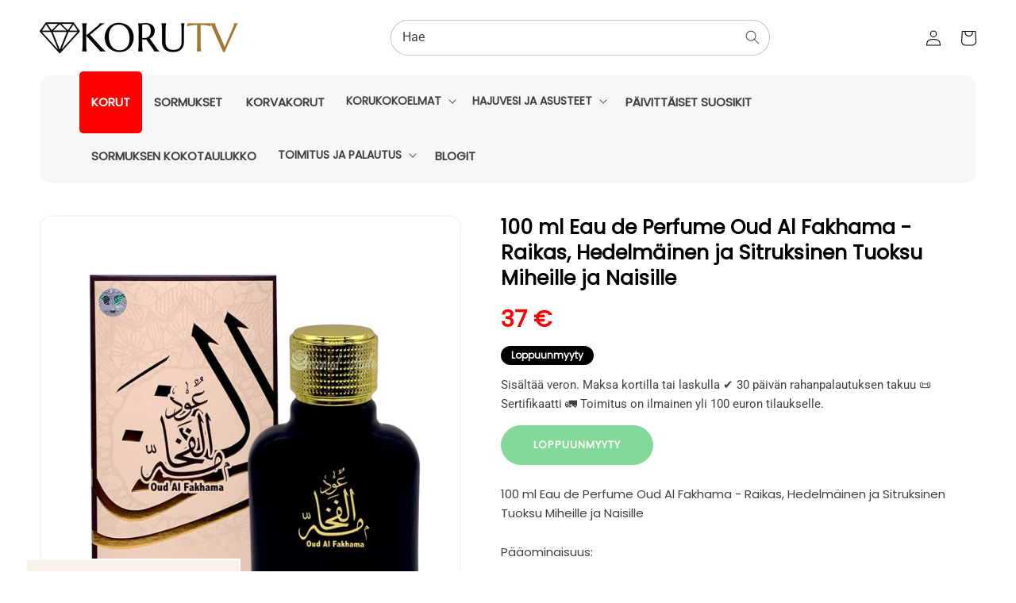

--- FILE ---
content_type: text/html; charset=utf-8
request_url: https://korutv.fi/products/perfume-33-100-ml-eau-de-perfume-musk-al-fahma-sitruksinen-mausteinen-ja-puinen-tuoksu-miehille-ja-naisille
body_size: 30489
content:
<!doctype html>
<html class="no-js" lang="fi">
  <head><!--Content in content_for_header -->
<!--LayoutHub-Embed--><meta name="layouthub" /><link rel="stylesheet" href="https://fonts.googleapis.com/css?display=swap&family=Cabin:100,200,300,400,500,600,700,800,900" /><link rel="stylesheet" type="text/css" href="[data-uri]" media="all">
<!--LH--><!--/LayoutHub-Embed--><meta charset="utf-8">
    <meta http-equiv="X-UA-Compatible" content="IE=edge">
    <meta name="viewport" content="width=device-width,initial-scale=1">
    <meta name="theme-color" content="">
    <link rel="canonical" href="https://korutv.fi/products/perfume-33-100-ml-eau-de-perfume-musk-al-fahma-sitruksinen-mausteinen-ja-puinen-tuoksu-miehille-ja-naisille">
    <link rel="preconnect" href="https://cdn.shopify.com" crossorigin>

    <meta name="google-site-verification" content="lxs2ukahabpqjH2tUO6de--TRbPk67ctm5LkIFx_P5A" /><link rel="icon" type="image/png" href="//korutv.fi/cdn/shop/files/favikon_png_32x32_567450d3-8096-4c58-b12c-266e59aa5805_32x32.png?v=1613781324"><link rel="preconnect" href="https://fonts.shopifycdn.com" crossorigin><title>
  
    Hopeakorut – 100 ml Eau de Perfume Oud Al Fakhama - Raikas, Hedelmäinen ja Sitruksinen Tuoksu Miheille ja Naisille – Kultakorut | Koru TV
  
</title>
  <meta name="description" content="100 ml Eau de Perfume Oud Al Fakhama - Raikas, Hedelmäinen ja Sitruksinen Tuoksu Miheille ja Naisille – Kultakorvakorut, Hopeakorvakorut ja Premium-Sormukset ">


    

<meta property="og:site_name" content="Koru TV">
<meta property="og:url" content="https://korutv.fi/products/perfume-33-100-ml-eau-de-perfume-musk-al-fahma-sitruksinen-mausteinen-ja-puinen-tuoksu-miehille-ja-naisille">
<meta property="og:title" content="100 ml Eau de Perfume Oud Al Fakhama - Raikas, Hedelmäinen ja Sitruksi">
<meta property="og:type" content="product">
<meta property="og:description" content="100 ml Eau de Perfume Oud Al Fakhama - Raikas, Hedelmäinen ja Sitruksinen Tuoksu Miheille ja Naisille Pääominaisuus: Latvatuoksut: Appelsiini, Lime, Hedelmä Sydäntuoksut: Tuoksuilangia, Jasmiini, Kurjenmiekka, Kielo Juurituoksut: Puu, Santelipuu, Ambergris, Vadelma Pakkaus: 100 ml EDP  🕌🌄 Dubain ansaitusti kuuluisat en"><meta property="og:image" content="http://korutv.fi/cdn/shop/products/P281.jpg?v=1610885607">
  <meta property="og:image:secure_url" content="https://korutv.fi/cdn/shop/products/P281.jpg?v=1610885607">
  <meta property="og:image:width" content="2190">
  <meta property="og:image:height" content="2190"><meta property="og:price:amount" content="37">
  <meta property="og:price:currency" content="EUR"><meta name="twitter:card" content="summary_large_image">
<meta name="twitter:title" content="100 ml Eau de Perfume Oud Al Fakhama - Raikas, Hedelmäinen ja Sitruksi">
<meta name="twitter:description" content="100 ml Eau de Perfume Oud Al Fakhama - Raikas, Hedelmäinen ja Sitruksinen Tuoksu Miheille ja Naisille Pääominaisuus: Latvatuoksut: Appelsiini, Lime, Hedelmä Sydäntuoksut: Tuoksuilangia, Jasmiini, Kurjenmiekka, Kielo Juurituoksut: Puu, Santelipuu, Ambergris, Vadelma Pakkaus: 100 ml EDP  🕌🌄 Dubain ansaitusti kuuluisat en">


    <script src="//korutv.fi/cdn/shop/t/4/assets/global.js?v=80098225775142585831657041284" defer="defer"></script>  
    <script>window.performance && window.performance.mark && window.performance.mark('shopify.content_for_header.start');</script><meta name="google-site-verification" content="PgKIbnEWtjoUrLqyiW_S6LSLnD3bksBbuyOxLFIv4SE">
<meta id="shopify-digital-wallet" name="shopify-digital-wallet" content="/46781497497/digital_wallets/dialog">
<link rel="alternate" type="application/json+oembed" href="https://korutv.fi/products/perfume-33-100-ml-eau-de-perfume-musk-al-fahma-sitruksinen-mausteinen-ja-puinen-tuoksu-miehille-ja-naisille.oembed">
<script async="async" src="/checkouts/internal/preloads.js?locale=fi-FI"></script>
<script id="shopify-features" type="application/json">{"accessToken":"44eeedfcc99df554f1cb852047dc4ce3","betas":["rich-media-storefront-analytics"],"domain":"korutv.fi","predictiveSearch":true,"shopId":46781497497,"locale":"fi"}</script>
<script>var Shopify = Shopify || {};
Shopify.shop = "emporia-fi.myshopify.com";
Shopify.locale = "fi";
Shopify.currency = {"active":"EUR","rate":"1.0"};
Shopify.country = "FI";
Shopify.theme = {"name":"JewelTV","id":133895192834,"schema_name":"JEWELTV Theme","schema_version":"1.0","theme_store_id":null,"role":"main"};
Shopify.theme.handle = "null";
Shopify.theme.style = {"id":null,"handle":null};
Shopify.cdnHost = "korutv.fi/cdn";
Shopify.routes = Shopify.routes || {};
Shopify.routes.root = "/";</script>
<script type="module">!function(o){(o.Shopify=o.Shopify||{}).modules=!0}(window);</script>
<script>!function(o){function n(){var o=[];function n(){o.push(Array.prototype.slice.apply(arguments))}return n.q=o,n}var t=o.Shopify=o.Shopify||{};t.loadFeatures=n(),t.autoloadFeatures=n()}(window);</script>
<script id="shop-js-analytics" type="application/json">{"pageType":"product"}</script>
<script defer="defer" async type="module" src="//korutv.fi/cdn/shopifycloud/shop-js/modules/v2/client.init-shop-cart-sync_B_tZ_GI0.fi.esm.js"></script>
<script defer="defer" async type="module" src="//korutv.fi/cdn/shopifycloud/shop-js/modules/v2/chunk.common_C1rTb_BF.esm.js"></script>
<script type="module">
  await import("//korutv.fi/cdn/shopifycloud/shop-js/modules/v2/client.init-shop-cart-sync_B_tZ_GI0.fi.esm.js");
await import("//korutv.fi/cdn/shopifycloud/shop-js/modules/v2/chunk.common_C1rTb_BF.esm.js");

  window.Shopify.SignInWithShop?.initShopCartSync?.({"fedCMEnabled":true,"windoidEnabled":true});

</script>
<script>(function() {
  var isLoaded = false;
  function asyncLoad() {
    if (isLoaded) return;
    isLoaded = true;
    var urls = ["https:\/\/app.layouthub.com\/shopify\/layouthub.js?shop=emporia-fi.myshopify.com","https:\/\/seo.apps.avada.io\/avada-seo-installed.js?shop=emporia-fi.myshopify.com","https:\/\/sales-pop.carecart.io\/lib\/salesnotifier.js?shop=emporia-fi.myshopify.com","https:\/\/cdn.hextom.com\/js\/quickannouncementbar.js?shop=emporia-fi.myshopify.com"];
    for (var i = 0; i < urls.length; i++) {
      var s = document.createElement('script');
      s.type = 'text/javascript';
      s.async = true;
      s.src = urls[i];
      var x = document.getElementsByTagName('script')[0];
      x.parentNode.insertBefore(s, x);
    }
  };
  if(window.attachEvent) {
    window.attachEvent('onload', asyncLoad);
  } else {
    window.addEventListener('load', asyncLoad, false);
  }
})();</script>
<script id="__st">var __st={"a":46781497497,"offset":3600,"reqid":"e20fb3f5-2475-41fe-8d63-a2a9e7636cd9-1768734662","pageurl":"korutv.fi\/products\/perfume-33-100-ml-eau-de-perfume-musk-al-fahma-sitruksinen-mausteinen-ja-puinen-tuoksu-miehille-ja-naisille","u":"610916621cef","p":"product","rtyp":"product","rid":6095625715865};</script>
<script>window.ShopifyPaypalV4VisibilityTracking = true;</script>
<script id="captcha-bootstrap">!function(){'use strict';const t='contact',e='account',n='new_comment',o=[[t,t],['blogs',n],['comments',n],[t,'customer']],c=[[e,'customer_login'],[e,'guest_login'],[e,'recover_customer_password'],[e,'create_customer']],r=t=>t.map((([t,e])=>`form[action*='/${t}']:not([data-nocaptcha='true']) input[name='form_type'][value='${e}']`)).join(','),a=t=>()=>t?[...document.querySelectorAll(t)].map((t=>t.form)):[];function s(){const t=[...o],e=r(t);return a(e)}const i='password',u='form_key',d=['recaptcha-v3-token','g-recaptcha-response','h-captcha-response',i],f=()=>{try{return window.sessionStorage}catch{return}},m='__shopify_v',_=t=>t.elements[u];function p(t,e,n=!1){try{const o=window.sessionStorage,c=JSON.parse(o.getItem(e)),{data:r}=function(t){const{data:e,action:n}=t;return t[m]||n?{data:e,action:n}:{data:t,action:n}}(c);for(const[e,n]of Object.entries(r))t.elements[e]&&(t.elements[e].value=n);n&&o.removeItem(e)}catch(o){console.error('form repopulation failed',{error:o})}}const l='form_type',E='cptcha';function T(t){t.dataset[E]=!0}const w=window,h=w.document,L='Shopify',v='ce_forms',y='captcha';let A=!1;((t,e)=>{const n=(g='f06e6c50-85a8-45c8-87d0-21a2b65856fe',I='https://cdn.shopify.com/shopifycloud/storefront-forms-hcaptcha/ce_storefront_forms_captcha_hcaptcha.v1.5.2.iife.js',D={infoText:'hCaptchan suojaama',privacyText:'Tietosuoja',termsText:'Ehdot'},(t,e,n)=>{const o=w[L][v],c=o.bindForm;if(c)return c(t,g,e,D).then(n);var r;o.q.push([[t,g,e,D],n]),r=I,A||(h.body.append(Object.assign(h.createElement('script'),{id:'captcha-provider',async:!0,src:r})),A=!0)});var g,I,D;w[L]=w[L]||{},w[L][v]=w[L][v]||{},w[L][v].q=[],w[L][y]=w[L][y]||{},w[L][y].protect=function(t,e){n(t,void 0,e),T(t)},Object.freeze(w[L][y]),function(t,e,n,w,h,L){const[v,y,A,g]=function(t,e,n){const i=e?o:[],u=t?c:[],d=[...i,...u],f=r(d),m=r(i),_=r(d.filter((([t,e])=>n.includes(e))));return[a(f),a(m),a(_),s()]}(w,h,L),I=t=>{const e=t.target;return e instanceof HTMLFormElement?e:e&&e.form},D=t=>v().includes(t);t.addEventListener('submit',(t=>{const e=I(t);if(!e)return;const n=D(e)&&!e.dataset.hcaptchaBound&&!e.dataset.recaptchaBound,o=_(e),c=g().includes(e)&&(!o||!o.value);(n||c)&&t.preventDefault(),c&&!n&&(function(t){try{if(!f())return;!function(t){const e=f();if(!e)return;const n=_(t);if(!n)return;const o=n.value;o&&e.removeItem(o)}(t);const e=Array.from(Array(32),(()=>Math.random().toString(36)[2])).join('');!function(t,e){_(t)||t.append(Object.assign(document.createElement('input'),{type:'hidden',name:u})),t.elements[u].value=e}(t,e),function(t,e){const n=f();if(!n)return;const o=[...t.querySelectorAll(`input[type='${i}']`)].map((({name:t})=>t)),c=[...d,...o],r={};for(const[a,s]of new FormData(t).entries())c.includes(a)||(r[a]=s);n.setItem(e,JSON.stringify({[m]:1,action:t.action,data:r}))}(t,e)}catch(e){console.error('failed to persist form',e)}}(e),e.submit())}));const S=(t,e)=>{t&&!t.dataset[E]&&(n(t,e.some((e=>e===t))),T(t))};for(const o of['focusin','change'])t.addEventListener(o,(t=>{const e=I(t);D(e)&&S(e,y())}));const B=e.get('form_key'),M=e.get(l),P=B&&M;t.addEventListener('DOMContentLoaded',(()=>{const t=y();if(P)for(const e of t)e.elements[l].value===M&&p(e,B);[...new Set([...A(),...v().filter((t=>'true'===t.dataset.shopifyCaptcha))])].forEach((e=>S(e,t)))}))}(h,new URLSearchParams(w.location.search),n,t,e,['guest_login'])})(!0,!0)}();</script>
<script integrity="sha256-4kQ18oKyAcykRKYeNunJcIwy7WH5gtpwJnB7kiuLZ1E=" data-source-attribution="shopify.loadfeatures" defer="defer" src="//korutv.fi/cdn/shopifycloud/storefront/assets/storefront/load_feature-a0a9edcb.js" crossorigin="anonymous"></script>
<script data-source-attribution="shopify.dynamic_checkout.dynamic.init">var Shopify=Shopify||{};Shopify.PaymentButton=Shopify.PaymentButton||{isStorefrontPortableWallets:!0,init:function(){window.Shopify.PaymentButton.init=function(){};var t=document.createElement("script");t.src="https://korutv.fi/cdn/shopifycloud/portable-wallets/latest/portable-wallets.fi.js",t.type="module",document.head.appendChild(t)}};
</script>
<script data-source-attribution="shopify.dynamic_checkout.buyer_consent">
  function portableWalletsHideBuyerConsent(e){var t=document.getElementById("shopify-buyer-consent"),n=document.getElementById("shopify-subscription-policy-button");t&&n&&(t.classList.add("hidden"),t.setAttribute("aria-hidden","true"),n.removeEventListener("click",e))}function portableWalletsShowBuyerConsent(e){var t=document.getElementById("shopify-buyer-consent"),n=document.getElementById("shopify-subscription-policy-button");t&&n&&(t.classList.remove("hidden"),t.removeAttribute("aria-hidden"),n.addEventListener("click",e))}window.Shopify?.PaymentButton&&(window.Shopify.PaymentButton.hideBuyerConsent=portableWalletsHideBuyerConsent,window.Shopify.PaymentButton.showBuyerConsent=portableWalletsShowBuyerConsent);
</script>
<script data-source-attribution="shopify.dynamic_checkout.cart.bootstrap">document.addEventListener("DOMContentLoaded",(function(){function t(){return document.querySelector("shopify-accelerated-checkout-cart, shopify-accelerated-checkout")}if(t())Shopify.PaymentButton.init();else{new MutationObserver((function(e,n){t()&&(Shopify.PaymentButton.init(),n.disconnect())})).observe(document.body,{childList:!0,subtree:!0})}}));
</script>
<script id='scb4127' type='text/javascript' async='' src='https://korutv.fi/cdn/shopifycloud/privacy-banner/storefront-banner.js'></script><script id="sections-script" data-sections="main-product,header,footer" defer="defer" src="//korutv.fi/cdn/shop/t/4/compiled_assets/scripts.js?v=6145"></script>
<script>window.performance && window.performance.mark && window.performance.mark('shopify.content_for_header.end');</script>


    <style data-shopify>
      @font-face {
  font-family: Roboto;
  font-weight: 400;
  font-style: normal;
  font-display: swap;
  src: url("//korutv.fi/cdn/fonts/roboto/roboto_n4.2019d890f07b1852f56ce63ba45b2db45d852cba.woff2") format("woff2"),
       url("//korutv.fi/cdn/fonts/roboto/roboto_n4.238690e0007583582327135619c5f7971652fa9d.woff") format("woff");
}

      @font-face {
  font-family: Roboto;
  font-weight: 700;
  font-style: normal;
  font-display: swap;
  src: url("//korutv.fi/cdn/fonts/roboto/roboto_n7.f38007a10afbbde8976c4056bfe890710d51dec2.woff2") format("woff2"),
       url("//korutv.fi/cdn/fonts/roboto/roboto_n7.94bfdd3e80c7be00e128703d245c207769d763f9.woff") format("woff");
}

      @font-face {
  font-family: Roboto;
  font-weight: 400;
  font-style: italic;
  font-display: swap;
  src: url("//korutv.fi/cdn/fonts/roboto/roboto_i4.57ce898ccda22ee84f49e6b57ae302250655e2d4.woff2") format("woff2"),
       url("//korutv.fi/cdn/fonts/roboto/roboto_i4.b21f3bd061cbcb83b824ae8c7671a82587b264bf.woff") format("woff");
}

      @font-face {
  font-family: Roboto;
  font-weight: 700;
  font-style: italic;
  font-display: swap;
  src: url("//korutv.fi/cdn/fonts/roboto/roboto_i7.7ccaf9410746f2c53340607c42c43f90a9005937.woff2") format("woff2"),
       url("//korutv.fi/cdn/fonts/roboto/roboto_i7.49ec21cdd7148292bffea74c62c0df6e93551516.woff") format("woff");
}

      @font-face {
  font-family: Poppins;
  font-weight: 400;
  font-style: normal;
  font-display: swap;
  src: url("//korutv.fi/cdn/fonts/poppins/poppins_n4.0ba78fa5af9b0e1a374041b3ceaadf0a43b41362.woff2") format("woff2"),
       url("//korutv.fi/cdn/fonts/poppins/poppins_n4.214741a72ff2596839fc9760ee7a770386cf16ca.woff") format("woff");
}


      :root {
        --font-body-family: Roboto, sans-serif;
        --font-body-style: normal;
        --font-body-weight: 400;

        --font-heading-family: Poppins, sans-serif;
        --font-heading-style: normal;
        --font-heading-weight: 400;

        --font-body-scale: 1.0;
        --font-heading-scale: 1.0;

        --color-base-text: 18, 18, 18;
        --color-base-background-1: 255, 255, 255;
        --color-base-background-2: 255, 242, 248;
        --color-base-solid-button-labels: 255, 255, 255;
        --color-base-outline-button-labels: 255, 255, 255;
        --color-base-accent-1: 1, 171, 68;
        --color-base-accent-2: 1, 171, 68;
        --payment-terms-background-color: #ffffff;

        --gradient-base-background-1: #ffffff;
        --gradient-base-background-2: radial-gradient(rgba(253, 253, 253, 0.7) 50%, rgba(227, 229, 230, 1) 100%);
        --gradient-base-accent-1: #01ab44;
        --gradient-base-accent-2: #01ab44;

        --page-width: 120rem;
        --page-width-margin: 0rem;
      }

      *,
      *::before,
      *::after {
        box-sizing: inherit;
      }

      html {
        box-sizing: border-box;
        font-size: calc(var(--font-body-scale) * 62.5%);
        height: 100%;
      }

      body {
        display: grid;
        grid-template-rows: auto auto 1fr auto;
        grid-template-columns: 100%;
        min-height: 100%;
        margin: 0;
        font-size: 1.5rem;
        letter-spacing: 0.06rem;
        line-height: calc(1 + 0.8 / var(--font-body-scale));
        font-family: var(--font-body-family);
        font-style: var(--font-body-style);
        font-weight: var(--font-body-weight);
      }

      @media screen and (min-width: 750px) {
        body {
          font-size: 1.6rem;
        }
      }
    </style>

    <link href="//korutv.fi/cdn/shop/t/4/assets/base.css?v=45409889343374010751688379132" rel="stylesheet" type="text/css" media="all" />
<link rel="preload" as="font" href="//korutv.fi/cdn/fonts/roboto/roboto_n4.2019d890f07b1852f56ce63ba45b2db45d852cba.woff2" type="font/woff2" crossorigin><link rel="preload" as="font" href="//korutv.fi/cdn/fonts/poppins/poppins_n4.0ba78fa5af9b0e1a374041b3ceaadf0a43b41362.woff2" type="font/woff2" crossorigin><link rel="stylesheet" href="//korutv.fi/cdn/shop/t/4/assets/component-predictive-search.css?v=138062764931027674941657041253" media="print" onload="this.media='all'"><script>document.documentElement.className = document.documentElement.className.replace('no-js', 'js');
    if (Shopify.designMode) {
      document.documentElement.classList.add('shopify-design-mode');
    }
    </script>


<div id="shopify-section-filter-menu-settings" class="shopify-section"><style type="text/css">
/*  Filter Menu Color and Image Section CSS */</style>
<link href="//korutv.fi/cdn/shop/t/4/assets/filter-menu.scss.css?v=19466996811154429631697178790" rel="stylesheet" type="text/css" media="all" />
<script src="//korutv.fi/cdn/shop/t/4/assets/filter-menu.js?v=125519208554403998121657041398" type="text/javascript"></script>





</div>

<script src="https://logistics.telemedia.hu/hweb/assets/js/sfy_affiliate.js"></script>
    <!--Google Consent Mode v2 by TS-->
    
      <script async src="https://www.googletagmanager.com/gtag/js?id=G-RP563F5PHC"></script>

      <script type="text/javascript">
          window.dataLayer = window.dataLayer || [];
          function gtag(){dataLayer.push(arguments);}
          gtag('js', new Date());
          gtag('consent', 'default', {       
              'ad_storage': 'denied', 
              'analytics_storage': 'denied',       
              'ad_user_data': 'denied',        
              'ad_personalization': 'denied',
              'functionality_storage': 'granted',        
              'personalization_storage': 'denied',        
              'security_storage': 'granted',        
              'wait_for_update': 500        
          });  
          gtag('set', 'ads_data_redaction', true);
          gtag('config', 'G-RP563F5PHC');

          
              gtag('config', 'AW-469034994',{'allow_enhanced_conversions':true}); 
          
      </script> 

      <script>
      
        function checkShopifyConsent() {
            if (window.Shopify && window.Shopify.customerPrivacy) {

                var consent = window.Shopify.customerPrivacy.getTrackingConsent();               

                if(window.Shopify.customerPrivacy.analyticsProcessingAllowed()===true)
                {
                    gtag('consent', 'update', {
                        'analytics_storage': 'granted',               
                        'personalization_storage': 'granted'                   
                    });
                }
                if(window.Shopify.customerPrivacy.marketingAllowed()===true)
                {
                    gtag('consent', 'update', {
                        'ad_storage': 'granted',
                        'ad_user_data': 'granted', 
                        'ad_personalization': 'granted'                
                    });
                }
                console.log(consent);
                if(consent === 'no_interaction' && window.Shopify.customerPrivacy.shouldShowBanner()) {
                    const bannerElement = document.getElementById('shopify-pc__banner');
                    if (bannerElement) {
                        document.body.classList.add('consent-mode-visible');
                    }
                }
                 document.addEventListener("visitorConsentCollected", (event) => {
                    console.log(event.detail);
                    if (event.detail) {
                        checkShopifyConsent();
                        document.body.classList.remove('consent-mode-visible');
                    }
                });

            } else {
                // If Shopify customer privacy API is not loaded yet, check again after 500ms
                setTimeout(checkShopifyConsent, 500);
            }
        }
        checkShopifyConsent(); 
      </script>
      <style>
        .shopify-pc__banner__dialog button.shopify-pc__banner__btn-decline,#shopify-pc__prefs__header-decline{display:none !important;}
        .shopify-pc__banner__dialog button.shopify-pc__banner__btn-accept,.shopify-pc__prefs__header-actions button{border:0!important;padding: 15px 25px !important; background-color: rgba(var(--color-button), var(--alpha-button-background)) !important; color: rgb(var(--color-button-text)) !important;}
        .shopify-pc__banner__dialog button{margin-right:0 !important;}
        .shopify-pc__banner__dialog button.shopify-pc__banner__btn-manage-prefs:focus span{outline: none !important;}
        /*body.consent-mode-visible:before{content:"" !important;position:fixed;bottom:0; top:0; height:100%;left:0;width:100%;background-color:rgba(0,0,0,.8);color:#fff;text-align:center;padding:10px 0;z-index:9999;}*/        
      </style>  
    
    <!--Google Consent Mode v2 by TS END-->  
    
    <script src="https://cdn.shopify.com/extensions/019b8d54-2388-79d8-becc-d32a3afe2c7a/omnisend-50/assets/omnisend-in-shop.js" type="text/javascript" defer="defer"></script>
<link href="https://monorail-edge.shopifysvc.com" rel="dns-prefetch">
<script>(function(){if ("sendBeacon" in navigator && "performance" in window) {try {var session_token_from_headers = performance.getEntriesByType('navigation')[0].serverTiming.find(x => x.name == '_s').description;} catch {var session_token_from_headers = undefined;}var session_cookie_matches = document.cookie.match(/_shopify_s=([^;]*)/);var session_token_from_cookie = session_cookie_matches && session_cookie_matches.length === 2 ? session_cookie_matches[1] : "";var session_token = session_token_from_headers || session_token_from_cookie || "";function handle_abandonment_event(e) {var entries = performance.getEntries().filter(function(entry) {return /monorail-edge.shopifysvc.com/.test(entry.name);});if (!window.abandonment_tracked && entries.length === 0) {window.abandonment_tracked = true;var currentMs = Date.now();var navigation_start = performance.timing.navigationStart;var payload = {shop_id: 46781497497,url: window.location.href,navigation_start,duration: currentMs - navigation_start,session_token,page_type: "product"};window.navigator.sendBeacon("https://monorail-edge.shopifysvc.com/v1/produce", JSON.stringify({schema_id: "online_store_buyer_site_abandonment/1.1",payload: payload,metadata: {event_created_at_ms: currentMs,event_sent_at_ms: currentMs}}));}}window.addEventListener('pagehide', handle_abandonment_event);}}());</script>
<script id="web-pixels-manager-setup">(function e(e,d,r,n,o){if(void 0===o&&(o={}),!Boolean(null===(a=null===(i=window.Shopify)||void 0===i?void 0:i.analytics)||void 0===a?void 0:a.replayQueue)){var i,a;window.Shopify=window.Shopify||{};var t=window.Shopify;t.analytics=t.analytics||{};var s=t.analytics;s.replayQueue=[],s.publish=function(e,d,r){return s.replayQueue.push([e,d,r]),!0};try{self.performance.mark("wpm:start")}catch(e){}var l=function(){var e={modern:/Edge?\/(1{2}[4-9]|1[2-9]\d|[2-9]\d{2}|\d{4,})\.\d+(\.\d+|)|Firefox\/(1{2}[4-9]|1[2-9]\d|[2-9]\d{2}|\d{4,})\.\d+(\.\d+|)|Chrom(ium|e)\/(9{2}|\d{3,})\.\d+(\.\d+|)|(Maci|X1{2}).+ Version\/(15\.\d+|(1[6-9]|[2-9]\d|\d{3,})\.\d+)([,.]\d+|)( \(\w+\)|)( Mobile\/\w+|) Safari\/|Chrome.+OPR\/(9{2}|\d{3,})\.\d+\.\d+|(CPU[ +]OS|iPhone[ +]OS|CPU[ +]iPhone|CPU IPhone OS|CPU iPad OS)[ +]+(15[._]\d+|(1[6-9]|[2-9]\d|\d{3,})[._]\d+)([._]\d+|)|Android:?[ /-](13[3-9]|1[4-9]\d|[2-9]\d{2}|\d{4,})(\.\d+|)(\.\d+|)|Android.+Firefox\/(13[5-9]|1[4-9]\d|[2-9]\d{2}|\d{4,})\.\d+(\.\d+|)|Android.+Chrom(ium|e)\/(13[3-9]|1[4-9]\d|[2-9]\d{2}|\d{4,})\.\d+(\.\d+|)|SamsungBrowser\/([2-9]\d|\d{3,})\.\d+/,legacy:/Edge?\/(1[6-9]|[2-9]\d|\d{3,})\.\d+(\.\d+|)|Firefox\/(5[4-9]|[6-9]\d|\d{3,})\.\d+(\.\d+|)|Chrom(ium|e)\/(5[1-9]|[6-9]\d|\d{3,})\.\d+(\.\d+|)([\d.]+$|.*Safari\/(?![\d.]+ Edge\/[\d.]+$))|(Maci|X1{2}).+ Version\/(10\.\d+|(1[1-9]|[2-9]\d|\d{3,})\.\d+)([,.]\d+|)( \(\w+\)|)( Mobile\/\w+|) Safari\/|Chrome.+OPR\/(3[89]|[4-9]\d|\d{3,})\.\d+\.\d+|(CPU[ +]OS|iPhone[ +]OS|CPU[ +]iPhone|CPU IPhone OS|CPU iPad OS)[ +]+(10[._]\d+|(1[1-9]|[2-9]\d|\d{3,})[._]\d+)([._]\d+|)|Android:?[ /-](13[3-9]|1[4-9]\d|[2-9]\d{2}|\d{4,})(\.\d+|)(\.\d+|)|Mobile Safari.+OPR\/([89]\d|\d{3,})\.\d+\.\d+|Android.+Firefox\/(13[5-9]|1[4-9]\d|[2-9]\d{2}|\d{4,})\.\d+(\.\d+|)|Android.+Chrom(ium|e)\/(13[3-9]|1[4-9]\d|[2-9]\d{2}|\d{4,})\.\d+(\.\d+|)|Android.+(UC? ?Browser|UCWEB|U3)[ /]?(15\.([5-9]|\d{2,})|(1[6-9]|[2-9]\d|\d{3,})\.\d+)\.\d+|SamsungBrowser\/(5\.\d+|([6-9]|\d{2,})\.\d+)|Android.+MQ{2}Browser\/(14(\.(9|\d{2,})|)|(1[5-9]|[2-9]\d|\d{3,})(\.\d+|))(\.\d+|)|K[Aa][Ii]OS\/(3\.\d+|([4-9]|\d{2,})\.\d+)(\.\d+|)/},d=e.modern,r=e.legacy,n=navigator.userAgent;return n.match(d)?"modern":n.match(r)?"legacy":"unknown"}(),u="modern"===l?"modern":"legacy",c=(null!=n?n:{modern:"",legacy:""})[u],f=function(e){return[e.baseUrl,"/wpm","/b",e.hashVersion,"modern"===e.buildTarget?"m":"l",".js"].join("")}({baseUrl:d,hashVersion:r,buildTarget:u}),m=function(e){var d=e.version,r=e.bundleTarget,n=e.surface,o=e.pageUrl,i=e.monorailEndpoint;return{emit:function(e){var a=e.status,t=e.errorMsg,s=(new Date).getTime(),l=JSON.stringify({metadata:{event_sent_at_ms:s},events:[{schema_id:"web_pixels_manager_load/3.1",payload:{version:d,bundle_target:r,page_url:o,status:a,surface:n,error_msg:t},metadata:{event_created_at_ms:s}}]});if(!i)return console&&console.warn&&console.warn("[Web Pixels Manager] No Monorail endpoint provided, skipping logging."),!1;try{return self.navigator.sendBeacon.bind(self.navigator)(i,l)}catch(e){}var u=new XMLHttpRequest;try{return u.open("POST",i,!0),u.setRequestHeader("Content-Type","text/plain"),u.send(l),!0}catch(e){return console&&console.warn&&console.warn("[Web Pixels Manager] Got an unhandled error while logging to Monorail."),!1}}}}({version:r,bundleTarget:l,surface:e.surface,pageUrl:self.location.href,monorailEndpoint:e.monorailEndpoint});try{o.browserTarget=l,function(e){var d=e.src,r=e.async,n=void 0===r||r,o=e.onload,i=e.onerror,a=e.sri,t=e.scriptDataAttributes,s=void 0===t?{}:t,l=document.createElement("script"),u=document.querySelector("head"),c=document.querySelector("body");if(l.async=n,l.src=d,a&&(l.integrity=a,l.crossOrigin="anonymous"),s)for(var f in s)if(Object.prototype.hasOwnProperty.call(s,f))try{l.dataset[f]=s[f]}catch(e){}if(o&&l.addEventListener("load",o),i&&l.addEventListener("error",i),u)u.appendChild(l);else{if(!c)throw new Error("Did not find a head or body element to append the script");c.appendChild(l)}}({src:f,async:!0,onload:function(){if(!function(){var e,d;return Boolean(null===(d=null===(e=window.Shopify)||void 0===e?void 0:e.analytics)||void 0===d?void 0:d.initialized)}()){var d=window.webPixelsManager.init(e)||void 0;if(d){var r=window.Shopify.analytics;r.replayQueue.forEach((function(e){var r=e[0],n=e[1],o=e[2];d.publishCustomEvent(r,n,o)})),r.replayQueue=[],r.publish=d.publishCustomEvent,r.visitor=d.visitor,r.initialized=!0}}},onerror:function(){return m.emit({status:"failed",errorMsg:"".concat(f," has failed to load")})},sri:function(e){var d=/^sha384-[A-Za-z0-9+/=]+$/;return"string"==typeof e&&d.test(e)}(c)?c:"",scriptDataAttributes:o}),m.emit({status:"loading"})}catch(e){m.emit({status:"failed",errorMsg:(null==e?void 0:e.message)||"Unknown error"})}}})({shopId: 46781497497,storefrontBaseUrl: "https://korutv.fi",extensionsBaseUrl: "https://extensions.shopifycdn.com/cdn/shopifycloud/web-pixels-manager",monorailEndpoint: "https://monorail-edge.shopifysvc.com/unstable/produce_batch",surface: "storefront-renderer",enabledBetaFlags: ["2dca8a86"],webPixelsConfigList: [{"id":"1076101459","configuration":"{\"config\":\"{\\\"pixel_id\\\":\\\"G-RP563F5PHC\\\",\\\"target_country\\\":\\\"FI\\\",\\\"gtag_events\\\":[{\\\"type\\\":\\\"search\\\",\\\"action_label\\\":[\\\"G-RP563F5PHC\\\",\\\"AW-469034994\\\/TnG4CI_VhvABEPLP098B\\\"]},{\\\"type\\\":\\\"begin_checkout\\\",\\\"action_label\\\":[\\\"G-RP563F5PHC\\\",\\\"AW-469034994\\\/nKmTCIzVhvABEPLP098B\\\"]},{\\\"type\\\":\\\"view_item\\\",\\\"action_label\\\":[\\\"G-RP563F5PHC\\\",\\\"AW-469034994\\\/upYJCIbVhvABEPLP098B\\\",\\\"MC-L3TQK62B45\\\"]},{\\\"type\\\":\\\"purchase\\\",\\\"action_label\\\":[\\\"G-RP563F5PHC\\\",\\\"AW-469034994\\\/Em0vCJrs554ZEPLP098B\\\",\\\"MC-L3TQK62B45\\\"]},{\\\"type\\\":\\\"page_view\\\",\\\"action_label\\\":[\\\"G-RP563F5PHC\\\",\\\"AW-469034994\\\/PR-jCIDVhvABEPLP098B\\\",\\\"MC-L3TQK62B45\\\"]},{\\\"type\\\":\\\"add_payment_info\\\",\\\"action_label\\\":[\\\"G-RP563F5PHC\\\",\\\"AW-469034994\\\/tesOCIrWhvABEPLP098B\\\"]},{\\\"type\\\":\\\"add_to_cart\\\",\\\"action_label\\\":[\\\"G-RP563F5PHC\\\",\\\"AW-469034994\\\/LXVZCInVhvABEPLP098B\\\"]}],\\\"enable_monitoring_mode\\\":false}\"}","eventPayloadVersion":"v1","runtimeContext":"OPEN","scriptVersion":"b2a88bafab3e21179ed38636efcd8a93","type":"APP","apiClientId":1780363,"privacyPurposes":[],"dataSharingAdjustments":{"protectedCustomerApprovalScopes":["read_customer_address","read_customer_email","read_customer_name","read_customer_personal_data","read_customer_phone"]}},{"id":"391348563","configuration":"{\"pixel_id\":\"377705146700895\",\"pixel_type\":\"facebook_pixel\",\"metaapp_system_user_token\":\"-\"}","eventPayloadVersion":"v1","runtimeContext":"OPEN","scriptVersion":"ca16bc87fe92b6042fbaa3acc2fbdaa6","type":"APP","apiClientId":2329312,"privacyPurposes":["ANALYTICS","MARKETING","SALE_OF_DATA"],"dataSharingAdjustments":{"protectedCustomerApprovalScopes":["read_customer_address","read_customer_email","read_customer_name","read_customer_personal_data","read_customer_phone"]}},{"id":"322306387","configuration":"{\"apiURL\":\"https:\/\/api.omnisend.com\",\"appURL\":\"https:\/\/app.omnisend.com\",\"brandID\":\"6252e9ab2ab6d4bab47b7092\",\"trackingURL\":\"https:\/\/wt.omnisendlink.com\"}","eventPayloadVersion":"v1","runtimeContext":"STRICT","scriptVersion":"aa9feb15e63a302383aa48b053211bbb","type":"APP","apiClientId":186001,"privacyPurposes":["ANALYTICS","MARKETING","SALE_OF_DATA"],"dataSharingAdjustments":{"protectedCustomerApprovalScopes":["read_customer_address","read_customer_email","read_customer_name","read_customer_personal_data","read_customer_phone"]}},{"id":"111706451","eventPayloadVersion":"1","runtimeContext":"LAX","scriptVersion":"1","type":"CUSTOM","privacyPurposes":["ANALYTICS","MARKETING","SALE_OF_DATA"],"name":"cj-network-integration-pixel"},{"id":"shopify-app-pixel","configuration":"{}","eventPayloadVersion":"v1","runtimeContext":"STRICT","scriptVersion":"0450","apiClientId":"shopify-pixel","type":"APP","privacyPurposes":["ANALYTICS","MARKETING"]},{"id":"shopify-custom-pixel","eventPayloadVersion":"v1","runtimeContext":"LAX","scriptVersion":"0450","apiClientId":"shopify-pixel","type":"CUSTOM","privacyPurposes":["ANALYTICS","MARKETING"]}],isMerchantRequest: false,initData: {"shop":{"name":"Koru TV","paymentSettings":{"currencyCode":"EUR"},"myshopifyDomain":"emporia-fi.myshopify.com","countryCode":"FI","storefrontUrl":"https:\/\/korutv.fi"},"customer":null,"cart":null,"checkout":null,"productVariants":[{"price":{"amount":37.0,"currencyCode":"EUR"},"product":{"title":"100 ml Eau de Perfume Oud Al Fakhama - Raikas, Hedelmäinen ja Sitruksinen Tuoksu Miheille ja Naisille","vendor":"EA Distribution","id":"6095625715865","untranslatedTitle":"100 ml Eau de Perfume Oud Al Fakhama - Raikas, Hedelmäinen ja Sitruksinen Tuoksu Miheille ja Naisille","url":"\/products\/perfume-33-100-ml-eau-de-perfume-musk-al-fahma-sitruksinen-mausteinen-ja-puinen-tuoksu-miehille-ja-naisille","type":"Nyaklánc"},"id":"37825751253145","image":{"src":"\/\/korutv.fi\/cdn\/shop\/products\/P281.jpg?v=1610885607"},"sku":"P281","title":"Default Title","untranslatedTitle":"Default Title"}],"purchasingCompany":null},},"https://korutv.fi/cdn","fcfee988w5aeb613cpc8e4bc33m6693e112",{"modern":"","legacy":""},{"shopId":"46781497497","storefrontBaseUrl":"https:\/\/korutv.fi","extensionBaseUrl":"https:\/\/extensions.shopifycdn.com\/cdn\/shopifycloud\/web-pixels-manager","surface":"storefront-renderer","enabledBetaFlags":"[\"2dca8a86\"]","isMerchantRequest":"false","hashVersion":"fcfee988w5aeb613cpc8e4bc33m6693e112","publish":"custom","events":"[[\"page_viewed\",{}],[\"product_viewed\",{\"productVariant\":{\"price\":{\"amount\":37.0,\"currencyCode\":\"EUR\"},\"product\":{\"title\":\"100 ml Eau de Perfume Oud Al Fakhama - Raikas, Hedelmäinen ja Sitruksinen Tuoksu Miheille ja Naisille\",\"vendor\":\"EA Distribution\",\"id\":\"6095625715865\",\"untranslatedTitle\":\"100 ml Eau de Perfume Oud Al Fakhama - Raikas, Hedelmäinen ja Sitruksinen Tuoksu Miheille ja Naisille\",\"url\":\"\/products\/perfume-33-100-ml-eau-de-perfume-musk-al-fahma-sitruksinen-mausteinen-ja-puinen-tuoksu-miehille-ja-naisille\",\"type\":\"Nyaklánc\"},\"id\":\"37825751253145\",\"image\":{\"src\":\"\/\/korutv.fi\/cdn\/shop\/products\/P281.jpg?v=1610885607\"},\"sku\":\"P281\",\"title\":\"Default Title\",\"untranslatedTitle\":\"Default Title\"}}]]"});</script><script>
  window.ShopifyAnalytics = window.ShopifyAnalytics || {};
  window.ShopifyAnalytics.meta = window.ShopifyAnalytics.meta || {};
  window.ShopifyAnalytics.meta.currency = 'EUR';
  var meta = {"product":{"id":6095625715865,"gid":"gid:\/\/shopify\/Product\/6095625715865","vendor":"EA Distribution","type":"Nyaklánc","handle":"perfume-33-100-ml-eau-de-perfume-musk-al-fahma-sitruksinen-mausteinen-ja-puinen-tuoksu-miehille-ja-naisille","variants":[{"id":37825751253145,"price":3700,"name":"100 ml Eau de Perfume Oud Al Fakhama - Raikas, Hedelmäinen ja Sitruksinen Tuoksu Miheille ja Naisille","public_title":null,"sku":"P281"}],"remote":false},"page":{"pageType":"product","resourceType":"product","resourceId":6095625715865,"requestId":"e20fb3f5-2475-41fe-8d63-a2a9e7636cd9-1768734662"}};
  for (var attr in meta) {
    window.ShopifyAnalytics.meta[attr] = meta[attr];
  }
</script>
<script class="analytics">
  (function () {
    var customDocumentWrite = function(content) {
      var jquery = null;

      if (window.jQuery) {
        jquery = window.jQuery;
      } else if (window.Checkout && window.Checkout.$) {
        jquery = window.Checkout.$;
      }

      if (jquery) {
        jquery('body').append(content);
      }
    };

    var hasLoggedConversion = function(token) {
      if (token) {
        return document.cookie.indexOf('loggedConversion=' + token) !== -1;
      }
      return false;
    }

    var setCookieIfConversion = function(token) {
      if (token) {
        var twoMonthsFromNow = new Date(Date.now());
        twoMonthsFromNow.setMonth(twoMonthsFromNow.getMonth() + 2);

        document.cookie = 'loggedConversion=' + token + '; expires=' + twoMonthsFromNow;
      }
    }

    var trekkie = window.ShopifyAnalytics.lib = window.trekkie = window.trekkie || [];
    if (trekkie.integrations) {
      return;
    }
    trekkie.methods = [
      'identify',
      'page',
      'ready',
      'track',
      'trackForm',
      'trackLink'
    ];
    trekkie.factory = function(method) {
      return function() {
        var args = Array.prototype.slice.call(arguments);
        args.unshift(method);
        trekkie.push(args);
        return trekkie;
      };
    };
    for (var i = 0; i < trekkie.methods.length; i++) {
      var key = trekkie.methods[i];
      trekkie[key] = trekkie.factory(key);
    }
    trekkie.load = function(config) {
      trekkie.config = config || {};
      trekkie.config.initialDocumentCookie = document.cookie;
      var first = document.getElementsByTagName('script')[0];
      var script = document.createElement('script');
      script.type = 'text/javascript';
      script.onerror = function(e) {
        var scriptFallback = document.createElement('script');
        scriptFallback.type = 'text/javascript';
        scriptFallback.onerror = function(error) {
                var Monorail = {
      produce: function produce(monorailDomain, schemaId, payload) {
        var currentMs = new Date().getTime();
        var event = {
          schema_id: schemaId,
          payload: payload,
          metadata: {
            event_created_at_ms: currentMs,
            event_sent_at_ms: currentMs
          }
        };
        return Monorail.sendRequest("https://" + monorailDomain + "/v1/produce", JSON.stringify(event));
      },
      sendRequest: function sendRequest(endpointUrl, payload) {
        // Try the sendBeacon API
        if (window && window.navigator && typeof window.navigator.sendBeacon === 'function' && typeof window.Blob === 'function' && !Monorail.isIos12()) {
          var blobData = new window.Blob([payload], {
            type: 'text/plain'
          });

          if (window.navigator.sendBeacon(endpointUrl, blobData)) {
            return true;
          } // sendBeacon was not successful

        } // XHR beacon

        var xhr = new XMLHttpRequest();

        try {
          xhr.open('POST', endpointUrl);
          xhr.setRequestHeader('Content-Type', 'text/plain');
          xhr.send(payload);
        } catch (e) {
          console.log(e);
        }

        return false;
      },
      isIos12: function isIos12() {
        return window.navigator.userAgent.lastIndexOf('iPhone; CPU iPhone OS 12_') !== -1 || window.navigator.userAgent.lastIndexOf('iPad; CPU OS 12_') !== -1;
      }
    };
    Monorail.produce('monorail-edge.shopifysvc.com',
      'trekkie_storefront_load_errors/1.1',
      {shop_id: 46781497497,
      theme_id: 133895192834,
      app_name: "storefront",
      context_url: window.location.href,
      source_url: "//korutv.fi/cdn/s/trekkie.storefront.cd680fe47e6c39ca5d5df5f0a32d569bc48c0f27.min.js"});

        };
        scriptFallback.async = true;
        scriptFallback.src = '//korutv.fi/cdn/s/trekkie.storefront.cd680fe47e6c39ca5d5df5f0a32d569bc48c0f27.min.js';
        first.parentNode.insertBefore(scriptFallback, first);
      };
      script.async = true;
      script.src = '//korutv.fi/cdn/s/trekkie.storefront.cd680fe47e6c39ca5d5df5f0a32d569bc48c0f27.min.js';
      first.parentNode.insertBefore(script, first);
    };
    trekkie.load(
      {"Trekkie":{"appName":"storefront","development":false,"defaultAttributes":{"shopId":46781497497,"isMerchantRequest":null,"themeId":133895192834,"themeCityHash":"5950648159147010585","contentLanguage":"fi","currency":"EUR","eventMetadataId":"2943c33f-b97a-4add-b7e3-f89886aa9eb3"},"isServerSideCookieWritingEnabled":true,"monorailRegion":"shop_domain","enabledBetaFlags":["65f19447"]},"Session Attribution":{},"S2S":{"facebookCapiEnabled":true,"source":"trekkie-storefront-renderer","apiClientId":580111}}
    );

    var loaded = false;
    trekkie.ready(function() {
      if (loaded) return;
      loaded = true;

      window.ShopifyAnalytics.lib = window.trekkie;

      var originalDocumentWrite = document.write;
      document.write = customDocumentWrite;
      try { window.ShopifyAnalytics.merchantGoogleAnalytics.call(this); } catch(error) {};
      document.write = originalDocumentWrite;

      window.ShopifyAnalytics.lib.page(null,{"pageType":"product","resourceType":"product","resourceId":6095625715865,"requestId":"e20fb3f5-2475-41fe-8d63-a2a9e7636cd9-1768734662","shopifyEmitted":true});

      var match = window.location.pathname.match(/checkouts\/(.+)\/(thank_you|post_purchase)/)
      var token = match? match[1]: undefined;
      if (!hasLoggedConversion(token)) {
        setCookieIfConversion(token);
        window.ShopifyAnalytics.lib.track("Viewed Product",{"currency":"EUR","variantId":37825751253145,"productId":6095625715865,"productGid":"gid:\/\/shopify\/Product\/6095625715865","name":"100 ml Eau de Perfume Oud Al Fakhama - Raikas, Hedelmäinen ja Sitruksinen Tuoksu Miheille ja Naisille","price":"37.00","sku":"P281","brand":"EA Distribution","variant":null,"category":"Nyaklánc","nonInteraction":true,"remote":false},undefined,undefined,{"shopifyEmitted":true});
      window.ShopifyAnalytics.lib.track("monorail:\/\/trekkie_storefront_viewed_product\/1.1",{"currency":"EUR","variantId":37825751253145,"productId":6095625715865,"productGid":"gid:\/\/shopify\/Product\/6095625715865","name":"100 ml Eau de Perfume Oud Al Fakhama - Raikas, Hedelmäinen ja Sitruksinen Tuoksu Miheille ja Naisille","price":"37.00","sku":"P281","brand":"EA Distribution","variant":null,"category":"Nyaklánc","nonInteraction":true,"remote":false,"referer":"https:\/\/korutv.fi\/products\/perfume-33-100-ml-eau-de-perfume-musk-al-fahma-sitruksinen-mausteinen-ja-puinen-tuoksu-miehille-ja-naisille"});
      }
    });


        var eventsListenerScript = document.createElement('script');
        eventsListenerScript.async = true;
        eventsListenerScript.src = "//korutv.fi/cdn/shopifycloud/storefront/assets/shop_events_listener-3da45d37.js";
        document.getElementsByTagName('head')[0].appendChild(eventsListenerScript);

})();</script>
  <script>
  if (!window.ga || (window.ga && typeof window.ga !== 'function')) {
    window.ga = function ga() {
      (window.ga.q = window.ga.q || []).push(arguments);
      if (window.Shopify && window.Shopify.analytics && typeof window.Shopify.analytics.publish === 'function') {
        window.Shopify.analytics.publish("ga_stub_called", {}, {sendTo: "google_osp_migration"});
      }
      console.error("Shopify's Google Analytics stub called with:", Array.from(arguments), "\nSee https://help.shopify.com/manual/promoting-marketing/pixels/pixel-migration#google for more information.");
    };
    if (window.Shopify && window.Shopify.analytics && typeof window.Shopify.analytics.publish === 'function') {
      window.Shopify.analytics.publish("ga_stub_initialized", {}, {sendTo: "google_osp_migration"});
    }
  }
</script>
<script
  defer
  src="https://korutv.fi/cdn/shopifycloud/perf-kit/shopify-perf-kit-3.0.4.min.js"
  data-application="storefront-renderer"
  data-shop-id="46781497497"
  data-render-region="gcp-us-east1"
  data-page-type="product"
  data-theme-instance-id="133895192834"
  data-theme-name="JEWELTV Theme"
  data-theme-version="1.0"
  data-monorail-region="shop_domain"
  data-resource-timing-sampling-rate="10"
  data-shs="true"
  data-shs-beacon="true"
  data-shs-export-with-fetch="true"
  data-shs-logs-sample-rate="1"
  data-shs-beacon-endpoint="https://korutv.fi/api/collect"
></script>
</head>
             

  <body class="gradient fi korutvfi">
    <div><div id="shopify-section-announcement-bar" class="shopify-section">
</div></div>

    <div id="shopify-section-header" class="shopify-section"><link rel="stylesheet" href="//korutv.fi/cdn/shop/t/4/assets/component-list-menu.css?v=31101200194521562201658342706" media="print" onload="this.media='all'">
<link rel="stylesheet" href="//korutv.fi/cdn/shop/t/4/assets/component-search.css?v=128662198121899399791657041107" media="print" onload="this.media='all'">
<link rel="stylesheet" href="//korutv.fi/cdn/shop/t/4/assets/component-menu-drawer.css?v=25441607779389632351657041170" media="print" onload="this.media='all'">
<link rel="stylesheet" href="//korutv.fi/cdn/shop/t/4/assets/component-cart-notification.css?v=460858370205038421657041340" media="print" onload="this.media='all'">
<link rel="stylesheet" href="//korutv.fi/cdn/shop/t/4/assets/component-cart-items.css?v=137661516750723283491657041151" media="print" onload="this.media='all'"><link rel="stylesheet" href="//korutv.fi/cdn/shop/t/4/assets/component-price.css?v=5328827735059554991657041123" media="print" onload="this.media='all'">
  <link rel="stylesheet" href="//korutv.fi/cdn/shop/t/4/assets/component-loading-overlay.css?v=167310470843593579841657041227" media="print" onload="this.media='all'"><noscript><link href="//korutv.fi/cdn/shop/t/4/assets/component-list-menu.css?v=31101200194521562201658342706" rel="stylesheet" type="text/css" media="all" /></noscript>
<noscript><link href="//korutv.fi/cdn/shop/t/4/assets/component-search.css?v=128662198121899399791657041107" rel="stylesheet" type="text/css" media="all" /></noscript>
<noscript><link href="//korutv.fi/cdn/shop/t/4/assets/component-menu-drawer.css?v=25441607779389632351657041170" rel="stylesheet" type="text/css" media="all" /></noscript>
<noscript><link href="//korutv.fi/cdn/shop/t/4/assets/component-cart-notification.css?v=460858370205038421657041340" rel="stylesheet" type="text/css" media="all" /></noscript>
<noscript><link href="//korutv.fi/cdn/shop/t/4/assets/component-cart-items.css?v=137661516750723283491657041151" rel="stylesheet" type="text/css" media="all" /></noscript>

<style>
  header-drawer {
    justify-self: start;
    margin-left: -1.2rem;
  }

  @media screen and (min-width: 990px) {
    header-drawer {
      display: none;
    }
  }

  .menu-drawer-container {
    display: flex;
  }

  .list-menu {
    list-style: none;
    padding: 0;
    margin: 0;
  }

  .list-menu--inline {
    display: inline-flex;
    flex-wrap: wrap;
  }

  summary.list-menu__item {
    padding-right: 2.7rem;
  }

  .list-menu__item {
    display: flex;
    align-items: center;
    line-height: calc(1 + 0.3 / var(--font-body-scale));
  }

  .list-menu__item--link {
    text-decoration: none;
    padding-bottom: 1rem;
    padding-top: 1rem;
    line-height: calc(1 + 0.8 / var(--font-body-scale));
  }

  .list-menu.list-menu--inline>li:nth-child( 1 ){background:#ff0000; color:  #ffffff; position:relative; z-index:2}
  .list-menu.list-menu--inline>li:nth-child( 1 ) span{ color: #ffffff;}
  .list-menu.list-menu--inline>li:nth-child( 1 ):before{display:block; position: absolute; top: -5px; left: 0; width: 100%; height: 5px; background:#ff0000; content:' '; -webkit-border-top-left-radius: 5px;-webkit-border-top-right-radius: 5px;-moz-border-radius-topleft: 5px;-moz-border-radius-topright: 5px;border-top-left-radius: 5px;border-top-right-radius: 5px;}
  .list-menu.list-menu--inline>li:nth-child( 1 ):after{display:block; position: absolute; bottom: -5px; left: 0; width: 100%; height: 5px; background:#ff0000; content:' '; -webkit-border-bottom-right-radius: 5px;-webkit-border-bottom-left-radius: 5px;-moz-border-radius-bottomright: 5px;-moz-border-radius-bottomleft: 5px;border-bottom-right-radius: 5px;border-bottom-left-radius: 5px; z-index:2}
  .list-menu.list-menu--inline>li:nth-child( 1 ) .icon-caret *{fill: #ffffff !important}
  .list-menu.list-menu--inline>li:nth-child( 1 ) a:hover span{border-color:transparent !important}



  @media screen and (min-width: 750px) {
    .list-menu__item--link {
      padding-bottom: 0.5rem;
      padding-top: 0.5rem;
    }
  }

  @font-face {
    font-family: "flaticon";
    src: url(//korutv.fi/cdn/shop/t/4/assets/flaticon.ttf?305e6edf517895ce2a50bacfc46f350b&v=58035600741276834931657041383) format("truetype"),
url(//korutv.fi/cdn/shop/t/4/assets/flaticon.woff?305e6edf517895ce2a50bacfc46f350b&v=23764500116836506611657041188) format("woff"),
url(//korutv.fi/cdn/shop/t/4/assets/flaticon.woff2?305e6edf517895ce2a50bacfc46f350b&v=96016540663094339831657041348) format("woff2"),
url(//korutv.fi/cdn/shop/t/4/assets/flaticon.eot?305e6edf517895ce2a50bacfc46f350b%23iefix&v=105766813238277781901657041121) format("embedded-opentype"),
url(//korutv.fi/cdn/shop/t/4/assets/flaticon.svg?305e6edf517895ce2a50bacfc46f350b%23flaticon&v=57679846696524026671657041282) format("svg");
}
  
</style>

<script src="//korutv.fi/cdn/shop/t/4/assets/details-disclosure.js?v=118626640824924522881657041380" defer="defer"></script>
<script src="//korutv.fi/cdn/shop/t/4/assets/details-modal.js?v=4511761896672669691657041289" defer="defer"></script>
<script src="//korutv.fi/cdn/shop/t/4/assets/cart-notification.js?v=18770815536247936311657041196" defer="defer"></script>

<svg xmlns="http://www.w3.org/2000/svg" class="hidden">
  <symbol id="icon-search" viewbox="0 0 18 19" fill="none">
    <path fill-rule="evenodd" clip-rule="evenodd" d="M11.03 11.68A5.784 5.784 0 112.85 3.5a5.784 5.784 0 018.18 8.18zm.26 1.12a6.78 6.78 0 11.72-.7l5.4 5.4a.5.5 0 11-.71.7l-5.41-5.4z" fill="currentColor"/>
  </symbol>

  <symbol id="icon-close" class="icon icon-close" fill="none" viewBox="0 0 18 17">
    <path d="M.865 15.978a.5.5 0 00.707.707l7.433-7.431 7.579 7.282a.501.501 0 00.846-.37.5.5 0 00-.153-.351L9.712 8.546l7.417-7.416a.5.5 0 10-.707-.708L8.991 7.853 1.413.573a.5.5 0 10-.693.72l7.563 7.268-7.418 7.417z" fill="currentColor">
  </symbol>
</svg>

<div class="header-wrapper color-background-1 gradient">
  <header class="header header--middle-left page-width header--has-menu"><header-drawer data-breakpoint="tablet">
        <details id="Details-menu-drawer-container" class="menu-drawer-container">
          <summary class="header__icon header__icon--menu header__icon--summary link focus-inset" aria-label="Valikko">
            <span>
              <svg xmlns="http://www.w3.org/2000/svg" aria-hidden="true" focusable="false" role="presentation" class="icon icon-hamburger" fill="none" viewBox="0 0 18 16">
  <path d="M1 .5a.5.5 0 100 1h15.71a.5.5 0 000-1H1zM.5 8a.5.5 0 01.5-.5h15.71a.5.5 0 010 1H1A.5.5 0 01.5 8zm0 7a.5.5 0 01.5-.5h15.71a.5.5 0 010 1H1a.5.5 0 01-.5-.5z" fill="currentColor">
</svg>

              <svg xmlns="http://www.w3.org/2000/svg" aria-hidden="true" focusable="false" role="presentation" class="icon icon-close" fill="none" viewBox="0 0 18 17">
  <path d="M.865 15.978a.5.5 0 00.707.707l7.433-7.431 7.579 7.282a.501.501 0 00.846-.37.5.5 0 00-.153-.351L9.712 8.546l7.417-7.416a.5.5 0 10-.707-.708L8.991 7.853 1.413.573a.5.5 0 10-.693.72l7.563 7.268-7.418 7.417z" fill="currentColor">
</svg>

            </span>
          </summary>
          <div id="menu-drawer" class="menu-drawer motion-reduce" tabindex="-1">
            <div class="menu-drawer__inner-container">
              <div class="menu-drawer__navigation-container">
                <nav class="menu-drawer__navigation">
                  <ul class="menu-drawer__menu list-menu" role="list"><li><a href="/collections/kaikki-korut" class="menu-drawer__menu-item list-menu__item link link--text focus-inset">
                            KORUT
                          </a></li><li><a href="https://korutv.fi/collections/kaikki-korut/sormus" class="menu-drawer__menu-item list-menu__item link link--text focus-inset">
                            SORMUKSET
                          </a></li><li><a href="https://korutv.fi/collections/kaikki-korut/korvakorut" class="menu-drawer__menu-item list-menu__item link link--text focus-inset">
                            KORVAKORUT
                          </a></li><li><details id="Details-menu-drawer-menu-item-4">
                            <summary class="menu-drawer__menu-item list-menu__item link link--text focus-inset">
                              KORUKOKOELMAT
                              <svg viewBox="0 0 14 10" fill="none" aria-hidden="true" focusable="false" role="presentation" class="icon icon-arrow" xmlns="http://www.w3.org/2000/svg">
  <path fill-rule="evenodd" clip-rule="evenodd" d="M8.537.808a.5.5 0 01.817-.162l4 4a.5.5 0 010 .708l-4 4a.5.5 0 11-.708-.708L11.793 5.5H1a.5.5 0 010-1h10.793L8.646 1.354a.5.5 0 01-.109-.546z" fill="currentColor">
</svg>

                              <svg aria-hidden="true" focusable="false" role="presentation" class="icon icon-caret" viewBox="0 0 10 6">
  <path fill-rule="evenodd" clip-rule="evenodd" d="M9.354.646a.5.5 0 00-.708 0L5 4.293 1.354.646a.5.5 0 00-.708.708l4 4a.5.5 0 00.708 0l4-4a.5.5 0 000-.708z" fill="currentColor">
</svg>

                            </summary>
                            <div id="link-KORUKOKOELMAT" class="menu-drawer__submenu motion-reduce" tabindex="-1">
                              <div class="menu-drawer__inner-submenu">
                                <button class="menu-drawer__close-button link link--text focus-inset" aria-expanded="true">
                                  <svg viewBox="0 0 14 10" fill="none" aria-hidden="true" focusable="false" role="presentation" class="icon icon-arrow" xmlns="http://www.w3.org/2000/svg">
  <path fill-rule="evenodd" clip-rule="evenodd" d="M8.537.808a.5.5 0 01.817-.162l4 4a.5.5 0 010 .708l-4 4a.5.5 0 11-.708-.708L11.793 5.5H1a.5.5 0 010-1h10.793L8.646 1.354a.5.5 0 01-.109-.546z" fill="currentColor">
</svg>

                                  KORUKOKOELMAT
                                </button>
                                <ul class="menu-drawer__menu list-menu" role="list" tabindex="-1"><li><a href="https://korutv.fi/collections/timantti" class="menu-drawer__menu-item link link--text list-menu__item focus-inset">
                                          TIMANTTI 💎
                                        </a></li><li><a href="https://korutv.fi/collections/rubiini" class="menu-drawer__menu-item link link--text list-menu__item focus-inset">
                                          RUBIINI 🟥
                                        </a></li><li><a href="https://korutv.fi/collections/tansaniitti" class="menu-drawer__menu-item link link--text list-menu__item focus-inset">
                                          TANSANIITTI 🔷
                                        </a></li><li><a href="https://korutv.fi/collections/smaragdi" class="menu-drawer__menu-item link link--text list-menu__item focus-inset">
                                          SMARAGDI 🟩
                                        </a></li><li><a href="https://korutv.fi/collections/safiiri" class="menu-drawer__menu-item link link--text list-menu__item focus-inset">
                                          SAFIIRI 🟦
                                        </a></li><li><a href="https://korutv.fi/collections/ametisti" class="menu-drawer__menu-item link link--text list-menu__item focus-inset">
                                          AMETISTI 🟪
                                        </a></li><li><a href="/collections/uusi-kokoelma" class="menu-drawer__menu-item link link--text list-menu__item focus-inset">
                                          UUSI KOKOELMA
                                        </a></li><li><a href="/collections/viimeiset-aarteet" class="menu-drawer__menu-item link link--text list-menu__item focus-inset">
                                          💎 VIIMEINEN 1 KAPPALE!
                                        </a></li><li><a href="https://korutv.fi/collections/kultakorut" class="menu-drawer__menu-item link link--text list-menu__item focus-inset">
                                          KULTAKORUT
                                        </a></li><li><a href="https://korutv.fi/collections/extra30" class="menu-drawer__menu-item link link--text list-menu__item focus-inset">
                                          ⚡ OUTLET
                                        </a></li></ul>
                              </div>
                            </div>
                          </details></li><li><details id="Details-menu-drawer-menu-item-5">
                            <summary class="menu-drawer__menu-item list-menu__item link link--text focus-inset">
                              HAJUVESI JA ASUSTEET
                              <svg viewBox="0 0 14 10" fill="none" aria-hidden="true" focusable="false" role="presentation" class="icon icon-arrow" xmlns="http://www.w3.org/2000/svg">
  <path fill-rule="evenodd" clip-rule="evenodd" d="M8.537.808a.5.5 0 01.817-.162l4 4a.5.5 0 010 .708l-4 4a.5.5 0 11-.708-.708L11.793 5.5H1a.5.5 0 010-1h10.793L8.646 1.354a.5.5 0 01-.109-.546z" fill="currentColor">
</svg>

                              <svg aria-hidden="true" focusable="false" role="presentation" class="icon icon-caret" viewBox="0 0 10 6">
  <path fill-rule="evenodd" clip-rule="evenodd" d="M9.354.646a.5.5 0 00-.708 0L5 4.293 1.354.646a.5.5 0 00-.708.708l4 4a.5.5 0 00.708 0l4-4a.5.5 0 000-.708z" fill="currentColor">
</svg>

                            </summary>
                            <div id="link-HAJUVESI JA ASUSTEET" class="menu-drawer__submenu motion-reduce" tabindex="-1">
                              <div class="menu-drawer__inner-submenu">
                                <button class="menu-drawer__close-button link link--text focus-inset" aria-expanded="true">
                                  <svg viewBox="0 0 14 10" fill="none" aria-hidden="true" focusable="false" role="presentation" class="icon icon-arrow" xmlns="http://www.w3.org/2000/svg">
  <path fill-rule="evenodd" clip-rule="evenodd" d="M8.537.808a.5.5 0 01.817-.162l4 4a.5.5 0 010 .708l-4 4a.5.5 0 11-.708-.708L11.793 5.5H1a.5.5 0 010-1h10.793L8.646 1.354a.5.5 0 01-.109-.546z" fill="currentColor">
</svg>

                                  HAJUVESI JA ASUSTEET
                                </button>
                                <ul class="menu-drawer__menu list-menu" role="list" tabindex="-1"><li><a href="/collections/uudet-tuoksut" class="menu-drawer__menu-item link link--text list-menu__item focus-inset">
                                          HAJUVESI
                                        </a></li><li><a href="/collections/ihonhoito" class="menu-drawer__menu-item link link--text list-menu__item focus-inset">
                                          IHONHOITO
                                        </a></li><li><a href="https://korutv.fi/collections/korurasioita" class="menu-drawer__menu-item link link--text list-menu__item focus-inset">
                                          KORURASIAT JA PUHDISTUSAINEET
                                        </a></li><li><a href="https://korutv.fi/collections/kodin-sisustus" class="menu-drawer__menu-item link link--text list-menu__item focus-inset">
                                          KODIN SISUSTUS
                                        </a></li><li><a href="/collections/kaikki-lisatarvikkeet" class="menu-drawer__menu-item link link--text list-menu__item focus-inset">
                                          ASUSTEET
                                        </a></li></ul>
                              </div>
                            </div>
                          </details></li><li><a href="/collections/paivittaiset-suosikit" class="menu-drawer__menu-item list-menu__item link link--text focus-inset">
                            PÄIVITTÄISET SUOSIKIT
                          </a></li><li><a href="https://korutv.fi/pages/sormusten-kokotaulukko" class="menu-drawer__menu-item list-menu__item link link--text focus-inset">
                            SORMUKSEN KOKOTAULUKKO
                          </a></li><li><details id="Details-menu-drawer-menu-item-8">
                            <summary class="menu-drawer__menu-item list-menu__item link link--text focus-inset">
                              TOIMITUS JA PALAUTUS
                              <svg viewBox="0 0 14 10" fill="none" aria-hidden="true" focusable="false" role="presentation" class="icon icon-arrow" xmlns="http://www.w3.org/2000/svg">
  <path fill-rule="evenodd" clip-rule="evenodd" d="M8.537.808a.5.5 0 01.817-.162l4 4a.5.5 0 010 .708l-4 4a.5.5 0 11-.708-.708L11.793 5.5H1a.5.5 0 010-1h10.793L8.646 1.354a.5.5 0 01-.109-.546z" fill="currentColor">
</svg>

                              <svg aria-hidden="true" focusable="false" role="presentation" class="icon icon-caret" viewBox="0 0 10 6">
  <path fill-rule="evenodd" clip-rule="evenodd" d="M9.354.646a.5.5 0 00-.708 0L5 4.293 1.354.646a.5.5 0 00-.708.708l4 4a.5.5 0 00.708 0l4-4a.5.5 0 000-.708z" fill="currentColor">
</svg>

                            </summary>
                            <div id="link-TOIMITUS JA PALAUTUS" class="menu-drawer__submenu motion-reduce" tabindex="-1">
                              <div class="menu-drawer__inner-submenu">
                                <button class="menu-drawer__close-button link link--text focus-inset" aria-expanded="true">
                                  <svg viewBox="0 0 14 10" fill="none" aria-hidden="true" focusable="false" role="presentation" class="icon icon-arrow" xmlns="http://www.w3.org/2000/svg">
  <path fill-rule="evenodd" clip-rule="evenodd" d="M8.537.808a.5.5 0 01.817-.162l4 4a.5.5 0 010 .708l-4 4a.5.5 0 11-.708-.708L11.793 5.5H1a.5.5 0 010-1h10.793L8.646 1.354a.5.5 0 01-.109-.546z" fill="currentColor">
</svg>

                                  TOIMITUS JA PALAUTUS
                                </button>
                                <ul class="menu-drawer__menu list-menu" role="list" tabindex="-1"><li><a href="/policies/shipping-policy" class="menu-drawer__menu-item link link--text list-menu__item focus-inset">
                                          TOIMITUS
                                        </a></li><li><a href="/policies/refund-policy" class="menu-drawer__menu-item link link--text list-menu__item focus-inset">
                                          PALAUTUS
                                        </a></li></ul>
                              </div>
                            </div>
                          </details></li><li><a href="/blogs/hopeakorujen-ajaton-kauneus-vinkkeja-ja-nikseja" class="menu-drawer__menu-item list-menu__item link link--text focus-inset">
                            BLOGIT
                          </a></li></ul>
                </nav>
                <div class="menu-drawer__utility-links"><a href="/account/login" class="menu-drawer__account link focus-inset h5">
                      <svg xmlns="http://www.w3.org/2000/svg" aria-hidden="true" focusable="false" role="presentation" class="icon icon-account" fill="none" viewBox="0 0 18 19">
  <path fill-rule="evenodd" clip-rule="evenodd" d="M6 4.5a3 3 0 116 0 3 3 0 01-6 0zm3-4a4 4 0 100 8 4 4 0 000-8zm5.58 12.15c1.12.82 1.83 2.24 1.91 4.85H1.51c.08-2.6.79-4.03 1.9-4.85C4.66 11.75 6.5 11.5 9 11.5s4.35.26 5.58 1.15zM9 10.5c-2.5 0-4.65.24-6.17 1.35C1.27 12.98.5 14.93.5 18v.5h17V18c0-3.07-.77-5.02-2.33-6.15-1.52-1.1-3.67-1.35-6.17-1.35z" fill="currentColor">
</svg>

Kirjaudu sisään</a><ul class="list list-social list-unstyled" role="list"></ul>
                </div>
              </div>
            </div>
          </div>
        </details>
      </header-drawer><a href="/" class="header__heading-link link link--text focus-inset"><img srcset="//korutv.fi/cdn/shop/files/logo-korutv-large_250x.png?v=1613780466 1x, //korutv.fi/cdn/shop/files/logo-korutv-large_250x@2x.png?v=1613780466 2x"
              src="//korutv.fi/cdn/shop/files/logo-korutv-large_250x.png?v=1613780466"
              loading="lazy"
              class="header__heading-logo"
              width="1258"
              height="200"
              alt="Koru TV"
            ></a><div class="header__icons"><a href="/account/login" class="header__icon header__icon--account link focus-inset">
          <svg xmlns="http://www.w3.org/2000/svg" aria-hidden="true" focusable="false" role="presentation" class="icon icon-account" fill="none" viewBox="0 0 18 19">
  <path fill-rule="evenodd" clip-rule="evenodd" d="M6 4.5a3 3 0 116 0 3 3 0 01-6 0zm3-4a4 4 0 100 8 4 4 0 000-8zm5.58 12.15c1.12.82 1.83 2.24 1.91 4.85H1.51c.08-2.6.79-4.03 1.9-4.85C4.66 11.75 6.5 11.5 9 11.5s4.35.26 5.58 1.15zM9 10.5c-2.5 0-4.65.24-6.17 1.35C1.27 12.98.5 14.93.5 18v.5h17V18c0-3.07-.77-5.02-2.33-6.15-1.52-1.1-3.67-1.35-6.17-1.35z" fill="currentColor">
</svg>

          <span class="visually-hidden">Kirjaudu sisään</span>
        </a><a href="/cart" class="header__icon header__icon--cart link focus-inset" id="cart-icon-bubble"><svg class="icon icon-cart-empty" aria-hidden="true" focusable="false" role="presentation" xmlns="http://www.w3.org/2000/svg" viewBox="0 0 40 40" fill="none">
  <path d="m15.75 11.8h-3.16l-.77 11.6a5 5 0 0 0 4.99 5.34h7.38a5 5 0 0 0 4.99-5.33l-.78-11.61zm0 1h-2.22l-.71 10.67a4 4 0 0 0 3.99 4.27h7.38a4 4 0 0 0 4-4.27l-.72-10.67h-2.22v.63a4.75 4.75 0 1 1 -9.5 0zm8.5 0h-7.5v.63a3.75 3.75 0 1 0 7.5 0z" fill="currentColor" fill-rule="evenodd"/>
</svg>
<span class="visually-hidden">Ostoskori</span></a>
    </div>

      <div class="flex-break"></div>      
      <div class="search-holder"><predictive-search class="search-modal__form" data-loading-text="Ladataan..."><form action="/search" method="get" role="search" class="search search-modal__form">
                <div class="field">
                  <input class="search__input field__input"
                    id="Search-In-Modal-1"
                    type="search"
                    name="q"
                    value=""
                    placeholder="Hae"role="combobox"
                      aria-expanded="false"
                      aria-owns="predictive-search-results-list"
                      aria-controls="predictive-search-results-list"
                      aria-haspopup="listbox"
                      aria-autocomplete="list"
                      autocorrect="off"
                      autocomplete="off"
                      autocapitalize="off"
                      spellcheck="false">
                  <label class="field__label" for="Search-In-Modal-1">Hae</label>
                  <input name="options[prefix]" type="hidden" value="last">
<input name="options[unavailable_products]" type="hidden" value="hide">
                  <input type="hidden" name="type" value="product"><input type="hidden" name="sort_by" value="best-selling">
                  <button class="search__button field__button" aria-label="Hae">
                    <svg class="icon icon-search" aria-hidden="true" focusable="false" role="presentation">
                      <use href="#icon-search">
                    </svg>
                  </button>
                </div><div class="predictive-search predictive-search--header" tabindex="-1" data-predictive-search>
                    <div class="predictive-search__loading-state">
                      <svg aria-hidden="true" focusable="false" role="presentation" class="spinner" viewBox="0 0 66 66" xmlns="http://www.w3.org/2000/svg">
                        <circle class="path" fill="none" stroke-width="6" cx="33" cy="33" r="30"></circle>
                      </svg>
                    </div>
                  </div>

                  <span class="predictive-search-status visually-hidden" role="status" aria-hidden="true"></span></form></predictive-search></div>

  </header><div class="page-width">
      <div class="menuholder">
          <nav class="header__inline-menu page-width">
        <ul class="list-menu list-menu--inline" role="list"><li><a href="/collections/kaikki-korut" class="header__menu-item header__menu-item list-menu__item link link--text focus-inset">
                  <span>KORUT</span>
                </a></li><li><a href="https://korutv.fi/collections/kaikki-korut/sormus" class="header__menu-item header__menu-item list-menu__item link link--text focus-inset">
                  <span>SORMUKSET</span>
                </a></li><li><a href="https://korutv.fi/collections/kaikki-korut/korvakorut" class="header__menu-item header__menu-item list-menu__item link link--text focus-inset">
                  <span>KORVAKORUT</span>
                </a></li><li><details-disclosure>
                  <details id="Details-HeaderMenu-4">
                    <summary class="header__menu-item list-menu__item link focus-inset">
                      <span>KORUKOKOELMAT</span>
                      <svg aria-hidden="true" focusable="false" role="presentation" class="icon icon-caret" viewBox="0 0 10 6">
  <path fill-rule="evenodd" clip-rule="evenodd" d="M9.354.646a.5.5 0 00-.708 0L5 4.293 1.354.646a.5.5 0 00-.708.708l4 4a.5.5 0 00.708 0l4-4a.5.5 0 000-.708z" fill="currentColor">
</svg>

                    </summary>
                    <ul id="HeaderMenu-MenuList-4" class="header__submenu list-menu list-menu--disclosure caption-large motion-reduce" role="list" tabindex="-1"><li><a href="https://korutv.fi/collections/timantti" class="header__menu-item list-menu__item link link--text focus-inset caption-large">
                              TIMANTTI 💎
                            </a></li><li><a href="https://korutv.fi/collections/rubiini" class="header__menu-item list-menu__item link link--text focus-inset caption-large">
                              RUBIINI 🟥
                            </a></li><li><a href="https://korutv.fi/collections/tansaniitti" class="header__menu-item list-menu__item link link--text focus-inset caption-large">
                              TANSANIITTI 🔷
                            </a></li><li><a href="https://korutv.fi/collections/smaragdi" class="header__menu-item list-menu__item link link--text focus-inset caption-large">
                              SMARAGDI 🟩
                            </a></li><li><a href="https://korutv.fi/collections/safiiri" class="header__menu-item list-menu__item link link--text focus-inset caption-large">
                              SAFIIRI 🟦
                            </a></li><li><a href="https://korutv.fi/collections/ametisti" class="header__menu-item list-menu__item link link--text focus-inset caption-large">
                              AMETISTI 🟪
                            </a></li><li><a href="/collections/uusi-kokoelma" class="header__menu-item list-menu__item link link--text focus-inset caption-large">
                              UUSI KOKOELMA
                            </a></li><li><a href="/collections/viimeiset-aarteet" class="header__menu-item list-menu__item link link--text focus-inset caption-large">
                              💎 VIIMEINEN 1 KAPPALE!
                            </a></li><li><a href="https://korutv.fi/collections/kultakorut" class="header__menu-item list-menu__item link link--text focus-inset caption-large">
                              KULTAKORUT
                            </a></li><li><a href="https://korutv.fi/collections/extra30" class="header__menu-item list-menu__item link link--text focus-inset caption-large">
                              ⚡ OUTLET
                            </a></li></ul>
                  </details>
                </details-disclosure></li><li><details-disclosure>
                  <details id="Details-HeaderMenu-5">
                    <summary class="header__menu-item list-menu__item link focus-inset">
                      <span>HAJUVESI JA ASUSTEET</span>
                      <svg aria-hidden="true" focusable="false" role="presentation" class="icon icon-caret" viewBox="0 0 10 6">
  <path fill-rule="evenodd" clip-rule="evenodd" d="M9.354.646a.5.5 0 00-.708 0L5 4.293 1.354.646a.5.5 0 00-.708.708l4 4a.5.5 0 00.708 0l4-4a.5.5 0 000-.708z" fill="currentColor">
</svg>

                    </summary>
                    <ul id="HeaderMenu-MenuList-5" class="header__submenu list-menu list-menu--disclosure caption-large motion-reduce" role="list" tabindex="-1"><li><a href="/collections/uudet-tuoksut" class="header__menu-item list-menu__item link link--text focus-inset caption-large">
                              HAJUVESI
                            </a></li><li><a href="/collections/ihonhoito" class="header__menu-item list-menu__item link link--text focus-inset caption-large">
                              IHONHOITO
                            </a></li><li><a href="https://korutv.fi/collections/korurasioita" class="header__menu-item list-menu__item link link--text focus-inset caption-large">
                              KORURASIAT JA PUHDISTUSAINEET
                            </a></li><li><a href="https://korutv.fi/collections/kodin-sisustus" class="header__menu-item list-menu__item link link--text focus-inset caption-large">
                              KODIN SISUSTUS
                            </a></li><li><a href="/collections/kaikki-lisatarvikkeet" class="header__menu-item list-menu__item link link--text focus-inset caption-large">
                              ASUSTEET
                            </a></li></ul>
                  </details>
                </details-disclosure></li><li><a href="/collections/paivittaiset-suosikit" class="header__menu-item header__menu-item list-menu__item link link--text focus-inset">
                  <span>PÄIVITTÄISET SUOSIKIT</span>
                </a></li><li><a href="https://korutv.fi/pages/sormusten-kokotaulukko" class="header__menu-item header__menu-item list-menu__item link link--text focus-inset">
                  <span>SORMUKSEN KOKOTAULUKKO</span>
                </a></li><li><details-disclosure>
                  <details id="Details-HeaderMenu-8">
                    <summary class="header__menu-item list-menu__item link focus-inset">
                      <span>TOIMITUS JA PALAUTUS</span>
                      <svg aria-hidden="true" focusable="false" role="presentation" class="icon icon-caret" viewBox="0 0 10 6">
  <path fill-rule="evenodd" clip-rule="evenodd" d="M9.354.646a.5.5 0 00-.708 0L5 4.293 1.354.646a.5.5 0 00-.708.708l4 4a.5.5 0 00.708 0l4-4a.5.5 0 000-.708z" fill="currentColor">
</svg>

                    </summary>
                    <ul id="HeaderMenu-MenuList-8" class="header__submenu list-menu list-menu--disclosure caption-large motion-reduce" role="list" tabindex="-1"><li><a href="/policies/shipping-policy" class="header__menu-item list-menu__item link link--text focus-inset caption-large">
                              TOIMITUS
                            </a></li><li><a href="/policies/refund-policy" class="header__menu-item list-menu__item link link--text focus-inset caption-large">
                              PALAUTUS
                            </a></li></ul>
                  </details>
                </details-disclosure></li><li><a href="/blogs/hopeakorujen-ajaton-kauneus-vinkkeja-ja-nikseja" class="header__menu-item header__menu-item list-menu__item link link--text focus-inset">
                  <span>BLOGIT</span>
                </a></li></ul>
      </nav>
        </div>
        </div></div>

<cart-notification>
  <div class="cart-notification-wrapper page-width color-background-1">
    <div id="cart-notification" class="cart-notification focus-inset" aria-modal="true" aria-label="Tuote lisätty ostoskoriisi" role="dialog" tabindex="-1">
      <div class="cart-notification__header">
        <h2 class="cart-notification__heading caption-large text-body"><svg class="icon icon-checkmark color-foreground-text" aria-hidden="true" focusable="false" xmlns="http://www.w3.org/2000/svg" viewBox="0 0 12 9" fill="none">
  <path fill-rule="evenodd" clip-rule="evenodd" d="M11.35.643a.5.5 0 01.006.707l-6.77 6.886a.5.5 0 01-.719-.006L.638 4.845a.5.5 0 11.724-.69l2.872 3.011 6.41-6.517a.5.5 0 01.707-.006h-.001z" fill="currentColor"/>
</svg>
Tuote lisätty ostoskoriisi</h2>
        <button type="button" class="cart-notification__close modal__close-button link link--text focus-inset" aria-label="Sulje">
          <svg class="icon icon-close" aria-hidden="true" focusable="false"><use href="#icon-close"></svg>
        </button>
      </div>
      <div id="cart-notification-product" class="cart-notification-product"></div>
      <div class="cart-notification__links">
        <a href="/cart" id="cart-notification-button" class="button button--primary button--full-width"></a>
        <!--form action="/cart" method="post" id="cart-notification-form">
          <button class="button button--primary button--full-width" name="checkout">JATKA YHTEYSTIETOIHIN</button>
        </form-->
        <button type="button" class="link button-label">Jatka ostoksia</button>
      </div>
    </div>
  </div>
</cart-notification>
<style data-shopify>
  .cart-notification {
     display: none;
  }
</style>


<script type="application/ld+json">
  {
    "@context": "http://schema.org",
    "@type": "Organization",
    "name": "Koru TV",
    
      
      "logo": "https:\/\/korutv.fi\/cdn\/shop\/files\/logo-korutv-large_1258x.png?v=1613780466",
    
    "sameAs": [
      "",
      "",
      "",
      "",
      "",
      "",
      "",
      "",
      ""
    ],
    "url": "https:\/\/korutv.fi"
  }
</script>
</div>
    <main id="MainContent" class="content-for-layout focus-none" role="main" tabindex="-1">
      <!--LayoutHub-Workspace-Start--><section id="shopify-section-template--16210173034754__main" class="shopify-section product-section spaced-section">
<link href="//korutv.fi/cdn/shop/t/4/assets/section-main-product.css?v=32578864708311055331729094896" rel="stylesheet" type="text/css" media="all" />
<link href="//korutv.fi/cdn/shop/t/4/assets/component-accordion.css?v=149984475906394884081657041229" rel="stylesheet" type="text/css" media="all" />
<link href="//korutv.fi/cdn/shop/t/4/assets/component-price.css?v=5328827735059554991657041123" rel="stylesheet" type="text/css" media="all" />
<link href="//korutv.fi/cdn/shop/t/4/assets/component-rte.css?v=84043763465619332371657041116" rel="stylesheet" type="text/css" media="all" />
<link href="//korutv.fi/cdn/shop/t/4/assets/component-slider.css?v=164911113917242421521657041110" rel="stylesheet" type="text/css" media="all" />
<link href="//korutv.fi/cdn/shop/t/4/assets/component-rating.css?v=24573085263941240431657041213" rel="stylesheet" type="text/css" media="all" />
<link href="//korutv.fi/cdn/shop/t/4/assets/component-loading-overlay.css?v=167310470843593579841657041227" rel="stylesheet" type="text/css" media="all" />

<link rel="stylesheet" href="//korutv.fi/cdn/shop/t/4/assets/component-deferred-media.css?v=171180198959671422251657041213" media="print" onload="this.media='all'">

<script src="//korutv.fi/cdn/shop/t/4/assets/product-form.js?v=1429052116008230011657041304" defer="defer"></script><section class="page-width">
  <div class="product product--small product--stacked grid grid--1-col grid--2-col-tablet">
    <div class="grid__item product__media-wrapper">
      <media-gallery id="MediaGallery-template--16210173034754__main" role="region"  aria-label="Gallerian katseluohjelma" data-desktop-layout="stacked">
        <div id="GalleryStatus-template--16210173034754__main" class="visually-hidden" role="status"></div>
        
        <slider-component id="GalleryViewer-template--16210173034754__main" class="slider-mobile-gutter">
          <a class="skip-to-content-link button visually-hidden" href="#ProductInfo-template--16210173034754__main">
            Siirry tuotetietoihin
          </a>
                    
          <ul id="Slider-Gallery-template--16210173034754__main" class="product__media-list grid grid--peek list-unstyled slider slider--mobile" role="list"><li id="Slide-template--16210173034754__main-17261815201945" class="product__media-item grid__item slider__slide is-active" data-media-id="template--16210173034754__main-17261815201945"><div class="zensl-product"></div>

<noscript><div class="product__media media" style="padding-top: 100.0%;">
      <img
        srcset="//korutv.fi/cdn/shop/products/P281_493x.jpg?v=1610885607 493w,
          //korutv.fi/cdn/shop/products/P281_600x.jpg?v=1610885607 600w,
          //korutv.fi/cdn/shop/products/P281_713x.jpg?v=1610885607 713w,
          //korutv.fi/cdn/shop/products/P281_823x.jpg?v=1610885607 823w,
          //korutv.fi/cdn/shop/products/P281_990x.jpg?v=1610885607 990w,
          //korutv.fi/cdn/shop/products/P281_1100x.jpg?v=1610885607 1100w,
          //korutv.fi/cdn/shop/products/P281_1206x.jpg?v=1610885607 1206w,
          //korutv.fi/cdn/shop/products/P281_1346x.jpg?v=1610885607 1346w,
          //korutv.fi/cdn/shop/products/P281_1426x.jpg?v=1610885607 1426w,
          //korutv.fi/cdn/shop/products/P281_1646x.jpg?v=1610885607 1646w,
          //korutv.fi/cdn/shop/products/P281_1946x.jpg?v=1610885607 1946w,
          //korutv.fi/cdn/shop/products/P281.jpg?v=1610885607 2190w"
        src="//korutv.fi/cdn/shop/products/P281_1946x.jpg?v=1610885607"
        sizes="(min-width: 1200px) 495px, (min-width: 990px) calc(45.0vw - 10rem), (min-width: 750px) calc((100vw - 11.5rem) / 2), calc(100vw - 4rem)"
        loading="lazy"
        width="973"
        height="973"
        alt="100 ml Eau de Perfume Oud Al Fakhama - Raikas, Hedelmäinen ja Sitruksinen Tuoksu Miheille ja Naisille 1 "
      >
    </div></noscript>

<modal-opener class="product__modal-opener product__modal-opener--image no-js-hidden" data-modal="#ProductModal-template--16210173034754__main">
  <span class="product__media-icon motion-reduce" aria-hidden="true"><svg aria-hidden="true" focusable="false" role="presentation" class="icon icon-plus" width="19" height="19" viewBox="0 0 19 19" fill="none" xmlns="http://www.w3.org/2000/svg">
  <path fill-rule="evenodd" clip-rule="evenodd" d="M4.66724 7.93978C4.66655 7.66364 4.88984 7.43922 5.16598 7.43853L10.6996 7.42464C10.9758 7.42395 11.2002 7.64724 11.2009 7.92339C11.2016 8.19953 10.9783 8.42395 10.7021 8.42464L5.16849 8.43852C4.89235 8.43922 4.66793 8.21592 4.66724 7.93978Z" fill="currentColor"/>
  <path fill-rule="evenodd" clip-rule="evenodd" d="M7.92576 4.66463C8.2019 4.66394 8.42632 4.88723 8.42702 5.16337L8.4409 10.697C8.44159 10.9732 8.2183 11.1976 7.94215 11.1983C7.66601 11.199 7.44159 10.9757 7.4409 10.6995L7.42702 5.16588C7.42633 4.88974 7.64962 4.66532 7.92576 4.66463Z" fill="currentColor"/>
  <path fill-rule="evenodd" clip-rule="evenodd" d="M12.8324 3.03011C10.1255 0.323296 5.73693 0.323296 3.03011 3.03011C0.323296 5.73693 0.323296 10.1256 3.03011 12.8324C5.73693 15.5392 10.1255 15.5392 12.8324 12.8324C15.5392 10.1256 15.5392 5.73693 12.8324 3.03011ZM2.32301 2.32301C5.42035 -0.774336 10.4421 -0.774336 13.5395 2.32301C16.6101 5.39361 16.6366 10.3556 13.619 13.4588L18.2473 18.0871C18.4426 18.2824 18.4426 18.599 18.2473 18.7943C18.0521 18.9895 17.7355 18.9895 17.5402 18.7943L12.8778 14.1318C9.76383 16.6223 5.20839 16.4249 2.32301 13.5395C-0.774335 10.4421 -0.774335 5.42035 2.32301 2.32301Z" fill="currentColor"/>
</svg>
</span>

  <div class="product__media media media--transparent" style="padding-top: 100.0%;">
    <img
      srcset="//korutv.fi/cdn/shop/products/P281_493x.jpg?v=1610885607 493w,
        //korutv.fi/cdn/shop/products/P281_600x.jpg?v=1610885607 600w,
        //korutv.fi/cdn/shop/products/P281_713x.jpg?v=1610885607 713w,
        //korutv.fi/cdn/shop/products/P281_823x.jpg?v=1610885607 823w,
        //korutv.fi/cdn/shop/products/P281_990x.jpg?v=1610885607 990w,
        //korutv.fi/cdn/shop/products/P281_1100x.jpg?v=1610885607 1100w,
        //korutv.fi/cdn/shop/products/P281_1206x.jpg?v=1610885607 1206w,
        //korutv.fi/cdn/shop/products/P281_1346x.jpg?v=1610885607 1346w,
        //korutv.fi/cdn/shop/products/P281_1426x.jpg?v=1610885607 1426w,
        //korutv.fi/cdn/shop/products/P281_1646x.jpg?v=1610885607 1646w,
        //korutv.fi/cdn/shop/products/P281_1946x.jpg?v=1610885607 1946w,
        //korutv.fi/cdn/shop/products/P281.jpg?v=1610885607 2190w"
      src="//korutv.fi/cdn/shop/products/P281_1946x.jpg?v=1610885607"
      sizes="(min-width: 1200px) 495px, (min-width: 990px) calc(45.0vw - 10rem), (min-width: 750px) calc((100vw - 11.5rem) / 2), calc(100vw - 4rem)"
      loading="lazy"
      width="973"
      height="973"
      alt="100 ml Eau de Perfume Oud Al Fakhama - Raikas, Hedelmäinen ja Sitruksinen Tuoksu Miheille ja Naisille 1 "
    >
  </div>
  <button class="product__media-toggle" type="button" aria-haspopup="dialog" data-media-id="17261815201945">
    <span class="visually-hidden">
      Avaa aineisto 1 modaalisessa ikkunassa
    </span>
  </button>
</modal-opener>
                </li></ul>
          <div class="slider-buttons no-js-hidden small-hide">
            <button type="button" class="slider-button slider-button--prev" name="previous" aria-label="Liu&#39;uta vasemmalle"><svg aria-hidden="true" focusable="false" role="presentation" class="icon icon-caret" viewBox="0 0 10 6">
  <path fill-rule="evenodd" clip-rule="evenodd" d="M9.354.646a.5.5 0 00-.708 0L5 4.293 1.354.646a.5.5 0 00-.708.708l4 4a.5.5 0 00.708 0l4-4a.5.5 0 000-.708z" fill="currentColor">
</svg>
</button>
            <div class="slider-counter caption">
              <span class="slider-counter--current">1</span>
              <span aria-hidden="true"> / </span>
              <span class="visually-hidden">/</span>
              <span class="slider-counter--total">1</span>
            </div>
            <button type="button" class="slider-button slider-button--next" name="next" aria-label="Liu&#39;uta oikealle"><svg aria-hidden="true" focusable="false" role="presentation" class="icon icon-caret" viewBox="0 0 10 6">
  <path fill-rule="evenodd" clip-rule="evenodd" d="M9.354.646a.5.5 0 00-.708 0L5 4.293 1.354.646a.5.5 0 00-.708.708l4 4a.5.5 0 00.708 0l4-4a.5.5 0 000-.708z" fill="currentColor">
</svg>
</button>
          </div>
        </slider-component></media-gallery>
    </div>
    <div class="product__info-wrapper grid__item">
      <div id="ProductInfo-template--16210173034754__main" class="product__info-container"><p class="product__text caption-with-letter-spacing" ></p><h1 class="product__title" >
              100 ml Eau de Perfume Oud Al Fakhama - Raikas, Hedelmäinen ja Sitruksinen Tuoksu Miheille ja Naisille
            </h1>
            <div class="product-holder">
            <div class="product-action"><div class="no-js-hidden" id="price-template--16210173034754__main" role="status" >
<div class="price price--large price--sold-out  price--show-badge">
  <div><div class="price__regular">
      <span class="visually-hidden visually-hidden--inline">Normaalihinta</span>
      <span class="price-item price-item--regular">
        37 €
      </span>
    </div>
    <div class="price__sale">
        <span class="visually-hidden visually-hidden--inline">Normaalihinta</span>
        <span>
          <s class="price-item price-item--regular">
            
              0 €
            
          </s>
        </span><span class="visually-hidden visually-hidden--inline">Myyntihinta</span>
      <span class="price-item price-item--sale price-item--last">
        37 €
      </span>
    </div>
    <small class="unit-price caption hidden">
      <span class="visually-hidden">Yksikköhinta</span>
      <span class="price-item price-item--last">
        <span></span>
        <span aria-hidden="true">/</span>
        <span class="visually-hidden">&nbsp;kohti&nbsp;</span>
        <span>
        </span>
      </span>
    </small>
  </div><span class="badge price__badge-sale color-accent-2">
      Tarjoushinta
    </span>

    <span class="badge price__badge-sold-out color-inverse">
      Loppuunmyyty
    </span></div>
</div><div class="product__tax caption rte">Sisältää veron.
Maksa kortilla tai laskulla ✔️ 30 päivän rahanpalautuksen takuu 📜 Sertifikaatti 🚛 Toimitus on ilmainen yli 100 euron tilaukselle.
</div><div ><form method="post" action="/cart/add" id="product-form-installment" accept-charset="UTF-8" class="installment caption-large" enctype="multipart/form-data"><input type="hidden" name="form_type" value="product" /><input type="hidden" name="utf8" value="✓" /><input type="hidden" name="id" value="37825751253145">
                
<input type="hidden" name="product-id" value="6095625715865" /><input type="hidden" name="section-id" value="template--16210173034754__main" /></form></div><noscript class="product-form__noscript-wrapper-template--16210173034754__main">
              <div class="product-form__input hidden">
                <label class="form__label" for="Variants-template--16210173034754__main">Tuoteversiot</label>
                <div class="select">
                  <select name="id" id="Variants-template--16210173034754__main" class="select__select" form="product-form-template--16210173034754__main"><option
                        selected="selected"
                        disabled
                        value="37825751253145"
                      >
                        Default Title
 - Loppuunmyyty
                        - 37 €
                      </option></select>
                  <svg aria-hidden="true" focusable="false" role="presentation" class="icon icon-caret" viewBox="0 0 10 6">
  <path fill-rule="evenodd" clip-rule="evenodd" d="M9.354.646a.5.5 0 00-.708 0L5 4.293 1.354.646a.5.5 0 00-.708.708l4 4a.5.5 0 00.708 0l4-4a.5.5 0 000-.708z" fill="currentColor">
</svg>

                </div>
              </div>
            </noscript><div class="buybtn" >
              <product-form class="product-form">
                <div class="product-form__error-message-wrapper" role="alert" hidden>
                  <svg aria-hidden="true" focusable="false" role="presentation" class="icon icon-error" viewBox="0 0 13 13">
                    <circle cx="6.5" cy="6.50049" r="5.5" stroke="white" stroke-width="2"/>
                    <circle cx="6.5" cy="6.5" r="5.5" fill="#EB001B" stroke="#EB001B" stroke-width="0.7"/>
                    <path d="M5.87413 3.52832L5.97439 7.57216H7.02713L7.12739 3.52832H5.87413ZM6.50076 9.66091C6.88091 9.66091 7.18169 9.37267 7.18169 9.00504C7.18169 8.63742 6.88091 8.34917 6.50076 8.34917C6.12061 8.34917 5.81982 8.63742 5.81982 9.00504C5.81982 9.37267 6.12061 9.66091 6.50076 9.66091Z" fill="white"/>
                    <path d="M5.87413 3.17832H5.51535L5.52424 3.537L5.6245 7.58083L5.63296 7.92216H5.97439H7.02713H7.36856L7.37702 7.58083L7.47728 3.537L7.48617 3.17832H7.12739H5.87413ZM6.50076 10.0109C7.06121 10.0109 7.5317 9.57872 7.5317 9.00504C7.5317 8.43137 7.06121 7.99918 6.50076 7.99918C5.94031 7.99918 5.46982 8.43137 5.46982 9.00504C5.46982 9.57872 5.94031 10.0109 6.50076 10.0109Z" fill="white" stroke="#EB001B" stroke-width="0.7">
                  </svg>
                  <span class="product-form__error-message"></span>
                </div><form method="post" action="/cart/add" id="product-form-template--16210173034754__main" accept-charset="UTF-8" class="form" enctype="multipart/form-data" novalidate="novalidate" data-type="add-to-cart-form"><input type="hidden" name="form_type" value="product" /><input type="hidden" name="utf8" value="✓" /><input type="hidden" name="id" value="37825751253145" disabled>
                  <div class="product-form__buttons">
                    <button
                      type="submit"
                      name="add"
                      class="product-form__submit button button_large button--primary"
                    disabled
                    >
                        <span>Loppuunmyyty
</span>
                        <div class="loading-overlay__spinner hidden">
                          <svg aria-hidden="true" focusable="false" role="presentation" class="spinner" viewBox="0 0 66 66" xmlns="http://www.w3.org/2000/svg">
                            <circle class="path" fill="none" stroke-width="6" cx="33" cy="33" r="30"></circle>
                          </svg>
                        </div>
                    </button></div><input type="hidden" name="product-id" value="6095625715865" /><input type="hidden" name="section-id" value="template--16210173034754__main" /></form></product-form>

              <link href="//korutv.fi/cdn/shop/t/4/assets/component-pickup-availability.css?v=182529111801178770621657041152" rel="stylesheet" type="text/css" media="all" />
<pickup-availability class="product__pickup-availabilities no-js-hidden"
                
                data-root-url="/"
                data-variant-id="37825751253145"
                data-has-only-default-variant="true"
              >
                <template>
                  <pickup-availability-preview class="pickup-availability-preview">
                    <svg xmlns="http://www.w3.org/2000/svg" fill="none" aria-hidden="true" focusable="false" role="presentation" class="icon icon-unavailable" fill="none" viewBox="0 0 20 20">
  <path fill="#DE3618" stroke="#fff" d="M13.94 3.94L10 7.878l-3.94-3.94A1.499 1.499 0 103.94 6.06L7.88 10l-3.94 3.94a1.499 1.499 0 102.12 2.12L10 12.12l3.94 3.94a1.497 1.497 0 002.12 0 1.499 1.499 0 000-2.12L12.122 10l3.94-3.94a1.499 1.499 0 10-2.121-2.12z"/>
</svg>

                    <div class="pickup-availability-info">
                      <p class="caption-large">Noudon saatavuutta ei voitu ladata</p>
                      <button class="pickup-availability-button link link--text underlined-link">Päivitä</button>
                    </div>
                  </pickup-availability-preview>
                </template>
              </pickup-availability>
            </div>

            <script src="//korutv.fi/cdn/shop/t/4/assets/pickup-availability.js?v=95345216988985239631657041301" defer="defer"></script></div>
      <div class="product-description"><div class="product__description rte">
          <p><span>100 ml Eau de Perfume Oud Al Fakhama - Raikas, Hedelmäinen ja Sitruksinen Tuoksu Miheille ja Naisille </span></p>
<p>Pääominaisuus:</p>
<p><span>Latvatuoksut: Appelsiini, Lime, Hedelmä </span></p>
<p><span>Sydäntuoksut: Tuoksuilangia, Jasmiini, Kurjenmiekka, Kielo </span></p>
<p><span>Juurituoksut: Puu, Santelipuu, Ambergris, Vadelma</span></p>
<p data-mce-fragment="1">Pakkaus: 100 ml EDP </p>
<p data-mce-fragment="1"><span data-mce-fragment="1">🕌🌄 Dubain ansaitusti kuuluisat ensiluokkaiset hajuvedet ovat nyt saatavilla kymmenen tuhannen parhaimman joukossa. Olemme tuoneet sinulle nämä parhaat tuoksut alennettuun hintaan!</span></p>
<p data-mce-fragment="1"><span data-mce-fragment="1">Vastustamattomat tuoksut, joista voit nauttia ⏳ 48 tuntia vain 2-3 suihkautuksella 💦</span><br data-mce-fragment="1"></p>
<p data-mce-fragment="1"><span data-mce-fragment="1">🔁 100% vaihtotakuu. Jos et pidä tuoksusta, vaihdamme sen 30 päivän aikana ilmaiseksi!</span></p>
<p data-mce-fragment="1"><span data-mce-fragment="1">🚛  Lähetetään heti. FEDEX -kuriiri toimittaa paketin ovelta ovelle 2 päivässä! Voit maksaa turvallisesti postiennakolla, kuriiri hyväksyy myös käteisen ja kortin.</span></p>
<p data-mce-fragment="1"><strong data-mce-fragment="1">Autammeko valinnassa?</strong></p>
<p data-mce-fragment="1"><span>Soita meille arkisin klo 9: 00-17: 00, niin autamme mielellämme! </span><strong data-mce-fragment="1">📞</strong><span>+358 10804505</span></p>
<p data-mce-fragment="1"><strong data-mce-fragment="1">Miksi arabihajuvedet ovat erityisiä?</strong></p>
<p data-mce-fragment="1"><span data-mce-fragment="1"><strong data-mce-fragment="1">Erittäin kestävä tiiviste</strong>. Vahvan tuoksun ansiosta voit tuntea sen vaatteissasi tai ihollasi jopa 2 päivän ajan! Eau de Parfume -laatu.</span></p>
<p data-mce-fragment="1"><span data-mce-fragment="1"><strong data-mce-fragment="1">Ainutlaatuiset tuoksut jokaiselle.</strong> Hajuveden mestarit tekevät hajuvedet niin, että jokainen hajuvesi sopii moneen makuun ja tilanteeseen, joten et voi valita väärin! Jokainen tuoksu on mestariteos! Valitse vain perusluokka:  Makea Mausteinen Oud  Kukka Woody Hedelmäinen tai aistillisille hetkille, ja onnistut varmasti! Minkä tahansa valitsetkin, olet varmasti tyytyväinen! Älä unohda 30 päivän ilmaista vaihtotakuutamme!</span></p>
<p data-mce-fragment="1"><span data-mce-fragment="1"><strong data-mce-fragment="1">Suurin osa hajusteistamme sisältää erityistä Oudia</strong>, ainutlaatuista tuoksua itäisestä hajuvesimaailmasta,🌟 joka tunnetaan myös nimellä nestemäinen kulta. Se on yksi kalleimmista ja ylellisimmistä hajusteiden ainesosista maailmassa.</span></p>
<p data-mce-fragment="1"><span data-mce-fragment="1"><strong data-mce-fragment="1">Oudin tuoksu on</strong>...  taivaallinen! Sen lämmin, hienostunut tuoksu sekoittuu pieneen makeaan aromiin, joka on rikastettu balsamilla ja puulla. Essential oud -öljy on yksi </span><span data-mce-fragment="1">tehokkaimmista afrodisiaakeista!</span></p>
<p data-mce-fragment="1"> </p>
<p data-mce-fragment="1"><span data-mce-fragment="1"><img height="528" width="528" src="https://cdn.shopify.com/s/files/1/0140/2929/1574/files/847883B5-AAE6-4B86-B056-1927D32F3CB4_600x600.jpg?v=1606035751" alt="" data-mce-fragment="1" data-mce-src="https://cdn.shopify.com/s/files/1/0140/2929/1574/files/847883B5-AAE6-4B86-B056-1927D32F3CB4_600x600.jpg?v=1606035751" data-mce-selected="1"></span></p>

          
        </div></div>
      
      </div>
    </div>
  </div>

  <product-modal id="ProductModal-template--16210173034754__main" class="product-media-modal media-modal">
    <div class="product-media-modal__dialog" role="dialog" aria-label="Mediagalleria" aria-modal="true" tabindex="-1">
      <button id="ModalClose-template--16210173034754__main" type="button" class="product-media-modal__toggle" aria-label="Sulje"><svg xmlns="http://www.w3.org/2000/svg" aria-hidden="true" focusable="false" role="presentation" class="icon icon-close" fill="none" viewBox="0 0 18 17">
  <path d="M.865 15.978a.5.5 0 00.707.707l7.433-7.431 7.579 7.282a.501.501 0 00.846-.37.5.5 0 00-.153-.351L9.712 8.546l7.417-7.416a.5.5 0 10-.707-.708L8.991 7.853 1.413.573a.5.5 0 10-.693.72l7.563 7.268-7.418 7.417z" fill="currentColor">
</svg>
</button>

      <div class="product-media-modal__content" role="document" aria-label="Mediagalleria" tabindex="0">
<img
    srcset="//korutv.fi/cdn/shop/products/P281_550x.jpg?v=1610885607 550w,//korutv.fi/cdn/shop/products/P281_1100x.jpg?v=1610885607 1100w,//korutv.fi/cdn/shop/products/P281_1445x.jpg?v=1610885607 1445w,//korutv.fi/cdn/shop/products/P281_1680x.jpg?v=1610885607 1680w,//korutv.fi/cdn/shop/products/P281_2048x.jpg?v=1610885607 2048w,//korutv.fi/cdn/shop/products/P281.jpg?v=1610885607 2190w"
    sizes="(min-width: 750px) calc(100vw - 22rem), 1100px"
    src="//korutv.fi/cdn/shop/products/P281_1445x.jpg?v=1610885607"
    alt="100 ml Eau de Perfume Oud Al Fakhama - Raikas, Hedelmäinen ja Sitruksinen Tuoksu Miheille ja Naisille"
    loading="lazy"
    width="1100"
    height="1100"
    data-media-id="17261815201945"
    
  ></div>
    </div>
  </product-modal>

  
</section>




  <script src="//korutv.fi/cdn/shop/t/4/assets/media-gallery.js?v=152902515749446478401657041262" defer="defer"></script>


<script>
  document.addEventListener('DOMContentLoaded', function() {
    function isIE() {
      const ua = window.navigator.userAgent;
      const msie = ua.indexOf('MSIE ');
      const trident = ua.indexOf('Trident/');

      return (msie > 0 || trident > 0);
    }

    if (!isIE()) return;
    const hiddenInput = document.querySelector('#product-form-template--16210173034754__main input[name="id"]');
    const noScriptInputWrapper = document.createElement('div');
    const variantSwitcher = document.querySelector('variant-radios[data-section="template--16210173034754__main"]') || document.querySelector('variant-selects[data-section="template--16210173034754__main"]');
    noScriptInputWrapper.innerHTML = document.querySelector('.product-form__noscript-wrapper-template--16210173034754__main').textContent;
    variantSwitcher.outerHTML = noScriptInputWrapper.outerHTML;

    document.querySelector('#Variants-template--16210173034754__main').addEventListener('change', function(event) {
      hiddenInput.value = event.currentTarget.value;
    });
  });
</script><script type="application/ld+json">
  {
    "@context": "http://schema.org/",
    "@type": "Product",
    "name": "100 ml Eau de Perfume Oud Al Fakhama - Raikas, Hedelmäinen ja Sitruksinen Tuoksu Miheille ja Naisille",
    "url": "https:\/\/korutv.fi\/products\/perfume-33-100-ml-eau-de-perfume-musk-al-fahma-sitruksinen-mausteinen-ja-puinen-tuoksu-miehille-ja-naisille",
    "image": [
        "https:\/\/korutv.fi\/cdn\/shop\/products\/P281_2190x.jpg?v=1610885607"
      ],
    "description": "100 ml Eau de Perfume Oud Al Fakhama - Raikas, Hedelmäinen ja Sitruksinen Tuoksu Miheille ja Naisille \nPääominaisuus:\nLatvatuoksut: Appelsiini, Lime, Hedelmä \nSydäntuoksut: Tuoksuilangia, Jasmiini, Kurjenmiekka, Kielo \nJuurituoksut: Puu, Santelipuu, Ambergris, Vadelma\nPakkaus: 100 ml EDP \n🕌🌄 Dubain ansaitusti kuuluisat ensiluokkaiset hajuvedet ovat nyt saatavilla kymmenen tuhannen parhaimman joukossa. Olemme tuoneet sinulle nämä parhaat tuoksut alennettuun hintaan!\nVastustamattomat tuoksut, joista voit nauttia ⏳ 48 tuntia vain 2-3 suihkautuksella 💦\n🔁 100% vaihtotakuu. Jos et pidä tuoksusta, vaihdamme sen 30 päivän aikana ilmaiseksi!\n🚛  Lähetetään heti. FEDEX -kuriiri toimittaa paketin ovelta ovelle 2 päivässä! Voit maksaa turvallisesti postiennakolla, kuriiri hyväksyy myös käteisen ja kortin.\nAutammeko valinnassa?\nSoita meille arkisin klo 9: 00-17: 00, niin autamme mielellämme! 📞+358 10804505\nMiksi arabihajuvedet ovat erityisiä?\nErittäin kestävä tiiviste. Vahvan tuoksun ansiosta voit tuntea sen vaatteissasi tai ihollasi jopa 2 päivän ajan! Eau de Parfume -laatu.\nAinutlaatuiset tuoksut jokaiselle. Hajuveden mestarit tekevät hajuvedet niin, että jokainen hajuvesi sopii moneen makuun ja tilanteeseen, joten et voi valita väärin! Jokainen tuoksu on mestariteos! Valitse vain perusluokka:  Makea Mausteinen Oud  Kukka Woody Hedelmäinen tai aistillisille hetkille, ja onnistut varmasti! Minkä tahansa valitsetkin, olet varmasti tyytyväinen! Älä unohda 30 päivän ilmaista vaihtotakuutamme!\nSuurin osa hajusteistamme sisältää erityistä Oudia, ainutlaatuista tuoksua itäisestä hajuvesimaailmasta,🌟 joka tunnetaan myös nimellä nestemäinen kulta. Se on yksi kalleimmista ja ylellisimmistä hajusteiden ainesosista maailmassa.\nOudin tuoksu on...  taivaallinen! Sen lämmin, hienostunut tuoksu sekoittuu pieneen makeaan aromiin, joka on rikastettu balsamilla ja puulla. Essential oud -öljy on yksi tehokkaimmista afrodisiaakeista!\n \n\n",
    "sku": "P281",
    "brand": {
      "@type": "Thing",
      "name": "EA Distribution"
    },
    "offers": [{
          "@type" : "Offer","sku": "P281","availability" : "http://schema.org/OutOfStock",
          "price" : 37.0,
          "priceCurrency" : "EUR",
          "url" : "https:\/\/korutv.fi\/products\/perfume-33-100-ml-eau-de-perfume-musk-al-fahma-sitruksinen-mausteinen-ja-puinen-tuoksu-miehille-ja-naisille?variant=37825751253145"
        }
]
  }
</script>


</section><section id="shopify-section-template--16210173034754__6abc81e6-2535-4874-aca9-a5795a2f425c" class="shopify-section spaced-section spaced-section--full-width"><link rel="stylesheet" href="//korutv.fi/cdn/shop/t/4/assets/component-rte.css?v=84043763465619332371657041116" media="print" onload="this.media='all'">
<link rel="stylesheet" href="//korutv.fi/cdn/shop/t/4/assets/section-rich-text.css?v=43410417247505521801657041329" media="print" onload="this.media='all'">

<noscript><link href="//korutv.fi/cdn/shop/t/4/assets/component-rte.css?v=84043763465619332371657041116" rel="stylesheet" type="text/css" media="all" /></noscript>
<noscript><link href="//korutv.fi/cdn/shop/t/4/assets/section-rich-text.css?v=43410417247505521801657041329" rel="stylesheet" type="text/css" media="all" /></noscript>
<div class="">
  <div class="rich-text color-background-1 gradient rich-text--full-width">
    <div class="rich-text__blocks"><a href="/collections/kaikki-korut" class="button button--primary" >
              Jalokivikoruja
            </a></div>
  </div>
</div>


</section><section id="shopify-section-template--16210173034754__164867166250cb9ea9" class="shopify-section spaced-section"><link href="//korutv.fi/cdn/shop/t/4/assets/component-card.css?v=2639200043408091781705317162" rel="stylesheet" type="text/css" media="all" />
<link href="//korutv.fi/cdn/shop/t/4/assets/component-price.css?v=5328827735059554991657041123" rel="stylesheet" type="text/css" media="all" />
<link href="//korutv.fi/cdn/shop/t/4/assets/component-product-grid.css?v=16956916821209783141657041254" rel="stylesheet" type="text/css" media="all" />

<link rel="stylesheet" href="//korutv.fi/cdn/shop/t/4/assets/component-slider.css?v=164911113917242421521657041110" media="print" onload="this.media='all'">
<link rel="stylesheet" href="//korutv.fi/cdn/shop/t/4/assets/template-collection.css?v=118745590724174031921657041199" media="print" onload="this.media='all'">

<noscript><link href="//korutv.fi/cdn/shop/t/4/assets/component-slider.css?v=164911113917242421521657041110" rel="stylesheet" type="text/css" media="all" /></noscript>
<noscript><link href="//korutv.fi/cdn/shop/t/4/assets/template-collection.css?v=118745590724174031921657041199" rel="stylesheet" type="text/css" media="all" /></noscript><div class="collection page-width"><div class="title-wrapper-with-link">
    <h2 class="title">Ota kaikki irti syksystä jalokivikorujen avulla!<span>Mega ale 🌴💎</span></h2></div>
  <slider-component class="slider-mobile-gutter">
    <ul id="Slider-template--16210173034754__164867166250cb9ea9" class="grid grid--2-col product-grid grid--2-col-tablet grid--4-col-desktop negative-margin--small fullwidthlist" role="list"><li id="Slide-template--16210173034754__164867166250cb9ea9-1" class="grid__item">
          

<link href="//korutv.fi/cdn/shop/t/4/assets/component-rating.css?v=24573085263941240431657041213" rel="stylesheet" type="text/css" media="all" />

<div class="card-wrapper">

  <div class="card card--product" tabindex="-1">
    <div class="card__inner"><div>
          <div class="media media--transparent media--adapt media--hover-effect"
             style="padding-bottom: 100.0%;"
          >
             <a href="/products/hopeasormus-tansaniitilla-pcy9523" class="full-unstyled-link zensl-collection"></a>
            <img
              srcset="//korutv.fi/cdn/shop/products/PCY9523_165x.jpg?v=1685106981 165w,//korutv.fi/cdn/shop/products/PCY9523_360x.jpg?v=1685106981 360w,//korutv.fi/cdn/shop/products/PCY9523_533x.jpg?v=1685106981 533w,//korutv.fi/cdn/shop/products/PCY9523_720x.jpg?v=1685106981 720w,//korutv.fi/cdn/shop/products/PCY9523_940x.jpg?v=1685106981 940w,//korutv.fi/cdn/shop/products/PCY9523.jpg?v=1685106981 1000w"
              src="//korutv.fi/cdn/shop/products/PCY9523_533x.jpg?v=1685106981"
              sizes="(min-width: 1200px) 267px, (min-width: 990px) calc((100vw - 130px) / 4), (min-width: 750px) calc((100vw - 120px) / 3), calc((100vw - 35px) / 2)"
              alt="HopeaSormus Tansaniitilla"
              loading="lazy"
              class="motion-reduce"
              width="1000"
              height="1000"
            ><img
                srcset="//korutv.fi/cdn/shop/products/PCY9523_2_165x.jpg?v=1685106981 165w,//korutv.fi/cdn/shop/products/PCY9523_2_360x.jpg?v=1685106981 360w,//korutv.fi/cdn/shop/products/PCY9523_2_533x.jpg?v=1685106981 533w,//korutv.fi/cdn/shop/products/PCY9523_2_720x.jpg?v=1685106981 720w,//korutv.fi/cdn/shop/products/PCY9523_2_940x.jpg?v=1685106981 940w,//korutv.fi/cdn/shop/products/PCY9523_2_1066x.jpg?v=1685106981 1066w,//korutv.fi/cdn/shop/products/PCY9523_2.jpg?v=1685106981 2000w"
                src="//korutv.fi/cdn/shop/products/PCY9523_2_533x.jpg?v=1685106981"
                sizes="(min-width: 1200px) 267px, (min-width: 990px) calc((100vw - 130px) / 4), (min-width: 750px) calc((100vw - 120px) / 3), calc((100vw - 35px) / 2)"
                alt="HopeaSormus Tansaniitilla"
                loading="lazy"
                class="motion-reduce"
              width="2000"
              height="2000"
              ></div>
        </div></div>
  </div>

  <div class="card-information">
    <div class="card-information__wrapper"><h3 class="card-information__text h5">
          <a href="/products/hopeasormus-tansaniitilla-pcy9523" class="full-unstyled-link">
            HopeaSormus Tansaniitilla
          </a>
        </h3>
      <span class="caption-large light"></span></div>
  </div>
  <div class="product-card-footer">

    
<div class="price  price--on-sale ">
  <div><div class="price__regular">
      <span class="visually-hidden visually-hidden--inline">Normaalihinta</span>
      <span class="price-item price-item--regular">
        146 €
      </span>
    </div>
    <div class="price__sale">
        <span class="visually-hidden visually-hidden--inline">Normaalihinta</span>
        <span>
          <s class="price-item price-item--regular">
            
              391 €
            
          </s>
        </span><span class="visually-hidden visually-hidden--inline">Myyntihinta</span>
      <span class="price-item price-item--sale price-item--last">
        146 €
      </span>
    </div>
    <small class="unit-price caption hidden">
      <span class="visually-hidden">Yksikköhinta</span>
      <span class="price-item price-item--last">
        <span></span>
        <span aria-hidden="true">/</span>
        <span class="visually-hidden">&nbsp;kohti&nbsp;</span>
        <span>
        </span>
      </span>
    </small>
  </div></div>

    <div class="showbutton"> <a href="/products/hopeasormus-tansaniitilla-pcy9523" class="button">Näytä</a></div>
  </div>

</div>

        </li><li id="Slide-template--16210173034754__164867166250cb9ea9-2" class="grid__item">
          

<link href="//korutv.fi/cdn/shop/t/4/assets/component-rating.css?v=24573085263941240431657041213" rel="stylesheet" type="text/css" media="all" />

<div class="card-wrapper">

  <div class="card card--product" tabindex="-1">
    <div class="card__inner"><div>
          <div class="media media--transparent media--adapt media--hover-effect"
             style="padding-bottom: 100.0%;"
          >
             <a href="/products/kullattu-hopearannekoru-ametisti-ja-madeiran-sitriinilla-pcy11325" class="full-unstyled-link zensl-collection"></a>
            <img
              srcset="//korutv.fi/cdn/shop/files/PCY11325_165x.jpg?v=1758158298 165w,//korutv.fi/cdn/shop/files/PCY11325_360x.jpg?v=1758158298 360w,//korutv.fi/cdn/shop/files/PCY11325_533x.jpg?v=1758158298 533w,//korutv.fi/cdn/shop/files/PCY11325_720x.jpg?v=1758158298 720w,//korutv.fi/cdn/shop/files/PCY11325_940x.jpg?v=1758158298 940w,//korutv.fi/cdn/shop/files/PCY11325.jpg?v=1758158298 1000w"
              src="//korutv.fi/cdn/shop/files/PCY11325_533x.jpg?v=1758158298"
              sizes="(min-width: 1200px) 267px, (min-width: 990px) calc((100vw - 130px) / 4), (min-width: 750px) calc((100vw - 120px) / 3), calc((100vw - 35px) / 2)"
              alt="Kullattu hopeaRannekoru Ametisti ja Madeiran Sitriinillä"
              loading="lazy"
              class="motion-reduce"
              width="1000"
              height="1000"
            ><img
                srcset="//korutv.fi/cdn/shop/files/PCY11325_2_165x.jpg?v=1758158299 165w,//korutv.fi/cdn/shop/files/PCY11325_2_360x.jpg?v=1758158299 360w,//korutv.fi/cdn/shop/files/PCY11325_2_533x.jpg?v=1758158299 533w,//korutv.fi/cdn/shop/files/PCY11325_2_720x.jpg?v=1758158299 720w,//korutv.fi/cdn/shop/files/PCY11325_2_940x.jpg?v=1758158299 940w,//korutv.fi/cdn/shop/files/PCY11325_2.jpg?v=1758158299 1000w"
                src="//korutv.fi/cdn/shop/files/PCY11325_2_533x.jpg?v=1758158299"
                sizes="(min-width: 1200px) 267px, (min-width: 990px) calc((100vw - 130px) / 4), (min-width: 750px) calc((100vw - 120px) / 3), calc((100vw - 35px) / 2)"
                alt="Kullattu hopeaRannekoru Ametisti ja Madeiran Sitriinillä"
                loading="lazy"
                class="motion-reduce"
              width="1000"
              height="1000"
              ></div>
        </div></div>
  </div>

  <div class="card-information">
    <div class="card-information__wrapper"><h3 class="card-information__text h5">
          <a href="/products/kullattu-hopearannekoru-ametisti-ja-madeiran-sitriinilla-pcy11325" class="full-unstyled-link">
            Kullattu hopeaRannekoru Ametisti ja Madeiran Sitriinillä
          </a>
        </h3>
      <span class="caption-large light"></span></div>
  </div>
  <div class="product-card-footer">

    
<div class="price  price--on-sale ">
  <div><div class="price__regular">
      <span class="visually-hidden visually-hidden--inline">Normaalihinta</span>
      <span class="price-item price-item--regular">
        199 €
      </span>
    </div>
    <div class="price__sale">
        <span class="visually-hidden visually-hidden--inline">Normaalihinta</span>
        <span>
          <s class="price-item price-item--regular">
            
              671 €
            
          </s>
        </span><span class="visually-hidden visually-hidden--inline">Myyntihinta</span>
      <span class="price-item price-item--sale price-item--last">
        199 €
      </span>
    </div>
    <small class="unit-price caption hidden">
      <span class="visually-hidden">Yksikköhinta</span>
      <span class="price-item price-item--last">
        <span></span>
        <span aria-hidden="true">/</span>
        <span class="visually-hidden">&nbsp;kohti&nbsp;</span>
        <span>
        </span>
      </span>
    </small>
  </div></div>

    <div class="showbutton"> <a href="/products/kullattu-hopearannekoru-ametisti-ja-madeiran-sitriinilla-pcy11325" class="button">Näytä</a></div>
  </div>

</div>

        </li><li id="Slide-template--16210173034754__164867166250cb9ea9-3" class="grid__item">
          

<link href="//korutv.fi/cdn/shop/t/4/assets/component-rating.css?v=24573085263941240431657041213" rel="stylesheet" type="text/css" media="all" />

<div class="card-wrapper">

  <div class="card card--product" tabindex="-1">
    <div class="card__inner"><div>
          <div class="media media--transparent media--adapt media--hover-effect"
             style="padding-bottom: 100.0%;"
          >
             <a href="/products/kullatut-hopeat-korvakorut-brasilian-smaragdilla-ja-valkoisella-topaasilla-pcy9056" class="full-unstyled-link zensl-collection"></a>
            <img
              srcset="//korutv.fi/cdn/shop/products/PCY9056_165x.jpg?v=1676636528 165w,//korutv.fi/cdn/shop/products/PCY9056_360x.jpg?v=1676636528 360w,//korutv.fi/cdn/shop/products/PCY9056_533x.jpg?v=1676636528 533w,//korutv.fi/cdn/shop/products/PCY9056_720x.jpg?v=1676636528 720w,//korutv.fi/cdn/shop/products/PCY9056_940x.jpg?v=1676636528 940w,//korutv.fi/cdn/shop/products/PCY9056.jpg?v=1676636528 1000w"
              src="//korutv.fi/cdn/shop/products/PCY9056_533x.jpg?v=1676636528"
              sizes="(min-width: 1200px) 267px, (min-width: 990px) calc((100vw - 130px) / 4), (min-width: 750px) calc((100vw - 120px) / 3), calc((100vw - 35px) / 2)"
              alt="Kullatut hopeat Korvakorut Brasilian Smaragdilla ja Valkoisella Topaasilla"
              loading="lazy"
              class="motion-reduce"
              width="1000"
              height="1000"
            ><img
                srcset="//korutv.fi/cdn/shop/products/PCY9056_2_165x.jpg?v=1676636528 165w,//korutv.fi/cdn/shop/products/PCY9056_2_360x.jpg?v=1676636528 360w,//korutv.fi/cdn/shop/products/PCY9056_2_533x.jpg?v=1676636528 533w,//korutv.fi/cdn/shop/products/PCY9056_2_720x.jpg?v=1676636528 720w,//korutv.fi/cdn/shop/products/PCY9056_2_940x.jpg?v=1676636528 940w,//korutv.fi/cdn/shop/products/PCY9056_2.jpg?v=1676636528 1000w"
                src="//korutv.fi/cdn/shop/products/PCY9056_2_533x.jpg?v=1676636528"
                sizes="(min-width: 1200px) 267px, (min-width: 990px) calc((100vw - 130px) / 4), (min-width: 750px) calc((100vw - 120px) / 3), calc((100vw - 35px) / 2)"
                alt="Kullatut hopeat Korvakorut Brasilian Smaragdilla ja Valkoisella Topaasilla"
                loading="lazy"
                class="motion-reduce"
              width="1000"
              height="1000"
              ></div>
        </div></div>
  </div>

  <div class="card-information">
    <div class="card-information__wrapper"><h3 class="card-information__text h5">
          <a href="/products/kullatut-hopeat-korvakorut-brasilian-smaragdilla-ja-valkoisella-topaasilla-pcy9056" class="full-unstyled-link">
            Kullatut hopeat Korvakorut Brasilian Smaragdilla ja Valkoisella Topaasilla
          </a>
        </h3>
      <span class="caption-large light"></span></div>
  </div>
  <div class="product-card-footer">

    
<div class="price  price--on-sale ">
  <div><div class="price__regular">
      <span class="visually-hidden visually-hidden--inline">Normaalihinta</span>
      <span class="price-item price-item--regular">
        198 €
      </span>
    </div>
    <div class="price__sale">
        <span class="visually-hidden visually-hidden--inline">Normaalihinta</span>
        <span>
          <s class="price-item price-item--regular">
            
              352 €
            
          </s>
        </span><span class="visually-hidden visually-hidden--inline">Myyntihinta</span>
      <span class="price-item price-item--sale price-item--last">
        198 €
      </span>
    </div>
    <small class="unit-price caption hidden">
      <span class="visually-hidden">Yksikköhinta</span>
      <span class="price-item price-item--last">
        <span></span>
        <span aria-hidden="true">/</span>
        <span class="visually-hidden">&nbsp;kohti&nbsp;</span>
        <span>
        </span>
      </span>
    </small>
  </div></div>

    <div class="showbutton"> <a href="/products/kullatut-hopeat-korvakorut-brasilian-smaragdilla-ja-valkoisella-topaasilla-pcy9056" class="button">Näytä</a></div>
  </div>

</div>

        </li><li id="Slide-template--16210173034754__164867166250cb9ea9-4" class="grid__item">
          

<link href="//korutv.fi/cdn/shop/t/4/assets/component-rating.css?v=24573085263941240431657041213" rel="stylesheet" type="text/css" media="all" />

<div class="card-wrapper">

  <div class="card card--product" tabindex="-1">
    <div class="card__inner"><div>
          <div class="media media--transparent media--adapt media--hover-effect"
             style="padding-bottom: 100.0%;"
          >
             <a href="/products/hopeasormus-malagassin-rubiinilla-ja-valkoisella-topaasilla-y57058" class="full-unstyled-link zensl-collection"></a>
            <img
              srcset="//korutv.fi/cdn/shop/files/Y57058_1_165x.jpg?v=1728980269 165w,//korutv.fi/cdn/shop/files/Y57058_1_360x.jpg?v=1728980269 360w,//korutv.fi/cdn/shop/files/Y57058_1_533x.jpg?v=1728980269 533w,//korutv.fi/cdn/shop/files/Y57058_1_720x.jpg?v=1728980269 720w,//korutv.fi/cdn/shop/files/Y57058_1_940x.jpg?v=1728980269 940w,//korutv.fi/cdn/shop/files/Y57058_1.jpg?v=1728980269 1000w"
              src="//korutv.fi/cdn/shop/files/Y57058_1_533x.jpg?v=1728980269"
              sizes="(min-width: 1200px) 267px, (min-width: 990px) calc((100vw - 130px) / 4), (min-width: 750px) calc((100vw - 120px) / 3), calc((100vw - 35px) / 2)"
              alt="HopeaSormus Malagassin Rubiinilla ja Valkoisella Topaasilla"
              loading="lazy"
              class="motion-reduce"
              width="1000"
              height="1000"
            ><img
                srcset="//korutv.fi/cdn/shop/files/Y57058_2_165x.jpg?v=1728980269 165w,//korutv.fi/cdn/shop/files/Y57058_2_360x.jpg?v=1728980269 360w,//korutv.fi/cdn/shop/files/Y57058_2_533x.jpg?v=1728980269 533w,//korutv.fi/cdn/shop/files/Y57058_2_720x.jpg?v=1728980269 720w,//korutv.fi/cdn/shop/files/Y57058_2_940x.jpg?v=1728980269 940w,//korutv.fi/cdn/shop/files/Y57058_2.jpg?v=1728980269 1000w"
                src="//korutv.fi/cdn/shop/files/Y57058_2_533x.jpg?v=1728980269"
                sizes="(min-width: 1200px) 267px, (min-width: 990px) calc((100vw - 130px) / 4), (min-width: 750px) calc((100vw - 120px) / 3), calc((100vw - 35px) / 2)"
                alt="HopeaSormus Malagassin Rubiinilla ja Valkoisella Topaasilla"
                loading="lazy"
                class="motion-reduce"
              width="1000"
              height="1000"
              ></div>
        </div></div>
  </div>

  <div class="card-information">
    <div class="card-information__wrapper"><h3 class="card-information__text h5">
          <a href="/products/hopeasormus-malagassin-rubiinilla-ja-valkoisella-topaasilla-y57058" class="full-unstyled-link">
            HopeaSormus Malagassin Rubiinilla ja Valkoisella Topaasilla
          </a>
        </h3>
      <span class="caption-large light"></span></div>
  </div>
  <div class="product-card-footer">

    
<div class="price  price--on-sale ">
  <div><div class="price__regular">
      <span class="visually-hidden visually-hidden--inline">Normaalihinta</span>
      <span class="price-item price-item--regular">
        277 €
      </span>
    </div>
    <div class="price__sale">
        <span class="visually-hidden visually-hidden--inline">Normaalihinta</span>
        <span>
          <s class="price-item price-item--regular">
            
              984 €
            
          </s>
        </span><span class="visually-hidden visually-hidden--inline">Myyntihinta</span>
      <span class="price-item price-item--sale price-item--last">
        277 €
      </span>
    </div>
    <small class="unit-price caption hidden">
      <span class="visually-hidden">Yksikköhinta</span>
      <span class="price-item price-item--last">
        <span></span>
        <span aria-hidden="true">/</span>
        <span class="visually-hidden">&nbsp;kohti&nbsp;</span>
        <span>
        </span>
      </span>
    </small>
  </div></div>

    <div class="showbutton"> <a href="/products/hopeasormus-malagassin-rubiinilla-ja-valkoisella-topaasilla-y57058" class="button">Näytä</a></div>
  </div>

</div>

        </li></ul></slider-component><div class="center showallbutton">
      <a href="/collections/viimeiset-aarteet"
        class="button"
        aria-label="Näytä kaikki tuotteet kokoelmassa ⏳ Viimeiset aarteet 💎 Viimeinen 1 kappale!"
      >
        Näytä kaikki
      </a>
    </div></div>


</section><section id="shopify-section-template--16210173034754__251c133a-4f13-4a19-86c0-e231470b03a5" class="shopify-section spaced-section collection-list-section"><link href="//korutv.fi/cdn/shop/t/4/assets/section-collection-list.css?v=121320450490562429811657041163" rel="stylesheet" type="text/css" media="all" />
<link rel="stylesheet" href="//korutv.fi/cdn/shop/t/4/assets/component-slider.css?v=164911113917242421521657041110" media="print" onload="this.media='all'">
<noscript><link href="//korutv.fi/cdn/shop/t/4/assets/component-slider.css?v=164911113917242421521657041110" rel="stylesheet" type="text/css" media="all" /></noscript>

<link href="//korutv.fi/cdn/shop/t/4/assets/component-card.css?v=2639200043408091781705317162" rel="stylesheet" type="text/css" media="all" />

<div class="collection-list-wrapper page-width no-mobile-link">
  <div class="title-wrapper-with-link title-wrapper--self-padded-mobile">
    <h2 class="collection-list-title">SUOSITUT KATEGORIAT</h2></div>

  <slider-component class="slider-mobile-gutter">
    <ul class="collection-list  grid grid--1-col grid--4-col-tablet collection-list--4-items negative-margin--small"
      id="Slider-template--16210173034754__251c133a-4f13-4a19-86c0-e231470b03a5"
      role="list"
    ><li id="Slide-template--16210173034754__251c133a-4f13-4a19-86c0-e231470b03a5-1" class="collection-list__item grid__item" >
          <a href="/collections/sormus"
            class="card animate-arrow link card--media card--light-border"
          >
            <div class="card--stretch card-colored color-background-1"><div>
                  
                  <div class="media media--square media--hover-effect overflow-hidden"
                    >

                    <img
                      srcset="//korutv.fi/cdn/shop/collections/AdobeStock_897197578_365x.jpg?v=1722785518 365w,//korutv.fi/cdn/shop/collections/AdobeStock_897197578_730x.jpg?v=1722785518 730w,//korutv.fi/cdn/shop/collections/AdobeStock_897197578_835x.jpg?v=1722785518 835w,//korutv.fi/cdn/shop/collections/AdobeStock_897197578_850x.jpg?v=1722785518 850w,//korutv.fi/cdn/shop/collections/AdobeStock_897197578_1000x.jpg?v=1722785518 1000w,//korutv.fi/cdn/shop/collections/AdobeStock_897197578_1500x.jpg?v=1722785518 1500w,//korutv.fi/cdn/shop/collections/AdobeStock_897197578_3000x.jpg?v=1722785518 3000w,//korutv.fi/cdn/shop/collections/AdobeStock_897197578.jpg?v=1722785518 900w"
                      src="//korutv.fi/cdn/shop/collections/AdobeStock_897197578_1500x.jpg?v=1722785518"
                      sizes="
                      (min-width: 1200px) 366px,
                      (min-width: 750px) calc((100vw - 10rem) / 2),
                      calc(100vw - 3rem)"
                      alt="Sormus 💍"
                      height="3200"
                      width="5952"
                      loading="lazy"
                      class="motion-reduce"
                    >
                  </div>
                </div>

                <div class="card__text card__text-spacing card-colored card__text-hover color-background-1">
                  <div class="overlay-card"></div>
                  <h3>Sormus 💍</h3>
                </div></div>
          </a>
        </li><li id="Slide-template--16210173034754__251c133a-4f13-4a19-86c0-e231470b03a5-2" class="collection-list__item grid__item" >
          <a href="/collections/korvakorut"
            class="card animate-arrow link card--media card--light-border"
          >
            <div class="card--stretch card-colored color-background-1"><div>
                  
                  <div class="media media--square media--hover-effect overflow-hidden"
                    >

                    <img
                      srcset="//korutv.fi/cdn/shop/collections/fuli_0b634c48-9ca6-4923-9503-3d69021e5bb7_365x.jpg?v=1722785555 365w,//korutv.fi/cdn/shop/collections/fuli_0b634c48-9ca6-4923-9503-3d69021e5bb7_730x.jpg?v=1722785555 730w,//korutv.fi/cdn/shop/collections/fuli_0b634c48-9ca6-4923-9503-3d69021e5bb7_835x.jpg?v=1722785555 835w,//korutv.fi/cdn/shop/collections/fuli_0b634c48-9ca6-4923-9503-3d69021e5bb7_850x.jpg?v=1722785555 850w,//korutv.fi/cdn/shop/collections/fuli_0b634c48-9ca6-4923-9503-3d69021e5bb7_1000x.jpg?v=1722785555 1000w,//korutv.fi/cdn/shop/collections/fuli_0b634c48-9ca6-4923-9503-3d69021e5bb7_1500x.jpg?v=1722785555 1500w,//korutv.fi/cdn/shop/collections/fuli_0b634c48-9ca6-4923-9503-3d69021e5bb7_3000x.jpg?v=1722785555 3000w,//korutv.fi/cdn/shop/collections/fuli_0b634c48-9ca6-4923-9503-3d69021e5bb7.jpg?v=1722785555 900w"
                      src="//korutv.fi/cdn/shop/collections/fuli_0b634c48-9ca6-4923-9503-3d69021e5bb7_1500x.jpg?v=1722785555"
                      sizes="
                      (min-width: 1200px) 366px,
                      (min-width: 750px) calc((100vw - 10rem) / 2),
                      calc(100vw - 3rem)"
                      alt="Korvakorut"
                      height="3992"
                      width="3994"
                      loading="lazy"
                      class="motion-reduce"
                    >
                  </div>
                </div>

                <div class="card__text card__text-spacing card-colored card__text-hover color-background-1">
                  <div class="overlay-card"></div>
                  <h3>Korvakorut</h3>
                </div></div>
          </a>
        </li><li id="Slide-template--16210173034754__251c133a-4f13-4a19-86c0-e231470b03a5-3" class="collection-list__item grid__item" >
          <a href="/collections/kullattu-teras"
            class="card animate-arrow link card--media card--light-border"
          >
            <div class="card--stretch card-colored color-background-1"><div>
                  
                  <div class="media media--square media--hover-effect overflow-hidden"
                    >

                    <img
                      srcset="//korutv.fi/cdn/shop/collections/AdobeStock_561496410_365x.jpg?v=1754727252 365w,//korutv.fi/cdn/shop/collections/AdobeStock_561496410_730x.jpg?v=1754727252 730w,//korutv.fi/cdn/shop/collections/AdobeStock_561496410_835x.jpg?v=1754727252 835w,//korutv.fi/cdn/shop/collections/AdobeStock_561496410_850x.jpg?v=1754727252 850w,//korutv.fi/cdn/shop/collections/AdobeStock_561496410_1000x.jpg?v=1754727252 1000w,//korutv.fi/cdn/shop/collections/AdobeStock_561496410_1500x.jpg?v=1754727252 1500w,//korutv.fi/cdn/shop/collections/AdobeStock_561496410_3000x.jpg?v=1754727252 3000w,//korutv.fi/cdn/shop/collections/AdobeStock_561496410.jpg?v=1754727252 900w"
                      src="//korutv.fi/cdn/shop/collections/AdobeStock_561496410_1500x.jpg?v=1754727252"
                      sizes="
                      (min-width: 1200px) 366px,
                      (min-width: 750px) calc((100vw - 10rem) / 2),
                      calc(100vw - 3rem)"
                      alt="Korusetit"
                      height="3639"
                      width="5480"
                      loading="lazy"
                      class="motion-reduce"
                    >
                  </div>
                </div>

                <div class="card__text card__text-spacing card-colored card__text-hover color-background-1">
                  <div class="overlay-card"></div>
                  <h3>Korusetit</h3>
                </div></div>
          </a>
        </li><li id="Slide-template--16210173034754__251c133a-4f13-4a19-86c0-e231470b03a5-4" class="collection-list__item grid__item" >
          <a href="/collections/hajuvedet"
            class="card animate-arrow link card--media card--light-border"
          >
            <div class="card--stretch card-colored color-background-1"><div>
                  
                  <div class="media media--square media--hover-effect overflow-hidden"
                    >

                    <img
                      srcset="//korutv.fi/cdn/shop/collections/Perfumes05_365x.webp?v=1658144885 365w,//korutv.fi/cdn/shop/collections/Perfumes05_730x.webp?v=1658144885 730w,//korutv.fi/cdn/shop/collections/Perfumes05_835x.webp?v=1658144885 835w,//korutv.fi/cdn/shop/collections/Perfumes05_850x.webp?v=1658144885 850w,//korutv.fi/cdn/shop/collections/Perfumes05_1000x.webp?v=1658144885 1000w,//korutv.fi/cdn/shop/collections/Perfumes05.webp?v=1658144885 900w"
                      src="//korutv.fi/cdn/shop/collections/Perfumes05_1500x.webp?v=1658144885"
                      sizes="
                      (min-width: 1200px) 366px,
                      (min-width: 750px) calc((100vw - 10rem) / 2),
                      calc(100vw - 3rem)"
                      alt="HAJUVEDET JA KAUNEUS"
                      height="667"
                      width="1000"
                      loading="lazy"
                      class="motion-reduce"
                    >
                  </div>
                </div>

                <div class="card__text card__text-spacing card-colored card__text-hover color-background-1">
                  <div class="overlay-card"></div>
                  <h3>HAJUVEDET JA KAUNEUS</h3>
                </div></div>
          </a>
        </li></ul></slider-component></div>


</section><section id="shopify-section-template--16210173034754__5eb6d71f-99c1-46ad-a8c8-4690b9b8a81e" class="shopify-section spaced-section spaced-section--full-width"><link rel="stylesheet" href="//korutv.fi/cdn/shop/t/4/assets/component-rte.css?v=84043763465619332371657041116" media="print" onload="this.media='all'">
<link rel="stylesheet" href="//korutv.fi/cdn/shop/t/4/assets/section-rich-text.css?v=43410417247505521801657041329" media="print" onload="this.media='all'">

<noscript><link href="//korutv.fi/cdn/shop/t/4/assets/component-rte.css?v=84043763465619332371657041116" rel="stylesheet" type="text/css" media="all" /></noscript>
<noscript><link href="//korutv.fi/cdn/shop/t/4/assets/section-rich-text.css?v=43410417247505521801657041329" rel="stylesheet" type="text/css" media="all" /></noscript>
<div class="">
  <div class="rich-text color-background-1 gradient rich-text--full-width">
    <div class="rich-text__blocks"><a href="/collections/outlet" class="button button--primary" >
              VIIMEINEN MAHDOLLISUUS! Outlet-tuotteet
            </a></div>
  </div>
</div>


</section><!--LayoutHub-Workspace-End-->
    </main>

    <div id="shopify-section-footer" class="shopify-section">
<link href="//korutv.fi/cdn/shop/t/4/assets/section-footer.css?v=156581987046060424461686308816" rel="stylesheet" type="text/css" media="all" />
<link rel="stylesheet" href="//korutv.fi/cdn/shop/t/4/assets/component-newsletter.css?v=13682935498252072411686308758" media="print" onload="this.media='all'">
<link rel="stylesheet" href="//korutv.fi/cdn/shop/t/4/assets/component-list-menu.css?v=31101200194521562201658342706" media="print" onload="this.media='all'">
<link rel="stylesheet" href="//korutv.fi/cdn/shop/t/4/assets/component-list-payment.css?v=69253961410771838501657041284" media="print" onload="this.media='all'">
<link rel="stylesheet" href="//korutv.fi/cdn/shop/t/4/assets/component-list-social.css?v=52211663153726659061657041261" media="print" onload="this.media='all'">
<link rel="stylesheet" href="//korutv.fi/cdn/shop/t/4/assets/component-rte.css?v=84043763465619332371657041116" media="print" onload="this.media='all'">
<link rel="stylesheet" href="//korutv.fi/cdn/shop/t/4/assets/disclosure.css?v=160129347545493074521657041274" media="print" onload="this.media='all'">

<noscript><link href="//korutv.fi/cdn/shop/t/4/assets/component-newsletter.css?v=13682935498252072411686308758" rel="stylesheet" type="text/css" media="all" /></noscript>
<noscript><link href="//korutv.fi/cdn/shop/t/4/assets/component-list-menu.css?v=31101200194521562201658342706" rel="stylesheet" type="text/css" media="all" /></noscript>
<noscript><link href="//korutv.fi/cdn/shop/t/4/assets/component-list-payment.css?v=69253961410771838501657041284" rel="stylesheet" type="text/css" media="all" /></noscript>
<noscript><link href="//korutv.fi/cdn/shop/t/4/assets/component-list-social.css?v=52211663153726659061657041261" rel="stylesheet" type="text/css" media="all" /></noscript>
<noscript><link href="//korutv.fi/cdn/shop/t/4/assets/component-rte.css?v=84043763465619332371657041116" rel="stylesheet" type="text/css" media="all" /></noscript>
<noscript><link href="//korutv.fi/cdn/shop/t/4/assets/disclosure.css?v=160129347545493074521657041274" rel="stylesheet" type="text/css" media="all" /></noscript>
<div class="page-width">
<footer class="footer color-accent-2 gradient"><div class="footer__content-top page-width"><div class="footer__blocks-wrapper grid grid--1-col grid--3-col  grid--1-col-tablet"><div class="footer-block grid__item" ><div class="footer-block__heading">Asiakaspalvelu</div><div class="footer-block__details-content rte">
                    <p>+358 10804505 arkisin klo 9–17</p><p>web@korutv.fi</p>
                  </div></div><div class="footer-block grid__item footer-block--menu" ><div class="footer-block__heading">Tiedot</div><ul class="footer-block__details-content list-unstyled"><li>
                          <a href="/policies/shipping-policy" class="link link--text list-menu__item list-menu__item--link">
                            Toimitustiedot
                          </a>
                        </li><li>
                          <a href="/policies/refund-policy" class="link link--text list-menu__item list-menu__item--link">
                            Tuotteen palautus
                          </a>
                        </li><li>
                          <a href="/policies/privacy-policy" class="link link--text list-menu__item list-menu__item--link">
                            Tietosuojakäytäntö
                          </a>
                        </li><li>
                          <a href="/policies/terms-of-service" class="link link--text list-menu__item list-menu__item--link">
                            Käyttöehdot
                          </a>
                        </li><li>
                          <a href="/pages/evastekaytanto" class="link link--text list-menu__item list-menu__item--link">
                            Evästekäytäntö
                          </a>
                        </li><li>
                          <a href="/pages/yhteystiedot" class="link link--text list-menu__item list-menu__item--link">
                            Yhteystiedot
                          </a>
                        </li></ul></div><div class="footer-block grid__item footer-block--newsletter_new ">
            <div class="footer-block--newsletter_new"><div class="footer-block__heading">Haluatko saada tietää erikoistarjouksista ja alennuksista?</div><form method="post" action="/contact#ContactFooter" id="ContactFooter" accept-charset="UTF-8" class="footer__newsletter newsletter-form"><input type="hidden" name="form_type" value="customer" /><input type="hidden" name="utf8" value="✓" /><input type="hidden" name="contact[tags]" value="newsletter">
                <div class="newsletter-form__field-wrapper">
                  <div class="field">
                    <input
                      id="NewsletterForm--footer"
                      type="email"
                      name="contact[email]"
                      class="field__input"
                      value=""
                      aria-required="true"
                      autocorrect="off"
                      autocapitalize="off"
                      autocomplete="email"
                      
                      placeholder="Sähköposti"
                      required
                    >
                    <label class="field__label" for="NewsletterForm--footer">
                      Sähköposti
                    </label>
                    <button type="submit" class="newsletter-form__button field__button" name="commit" id="Subscribe" aria-label="Tilaa">
                      <svg viewBox="0 0 14 10" fill="none" aria-hidden="true" focusable="false" role="presentation" class="icon icon-arrow" xmlns="http://www.w3.org/2000/svg">
  <path fill-rule="evenodd" clip-rule="evenodd" d="M8.537.808a.5.5 0 01.817-.162l4 4a.5.5 0 010 .708l-4 4a.5.5 0 11-.708-.708L11.793 5.5H1a.5.5 0 010-1h10.793L8.646 1.354a.5.5 0 01-.109-.546z" fill="currentColor">
</svg>

                    </button>
                  </div></div></form></div>
          </div></div><div class="footer-block--newsletter"></div>
    </div><div class="footer__content-bottom">
    <div class="footer__content-bottom-wrapper page-width">
      <div class="footer__column footer__localization"></div>
      <div class="footer__column footer__column--info"><div class="footer__copyright caption">
          <small class="copyright__content">&copy; 2026, <a href="/" title="">Koru TV</a></small>
          <small class="copyright__content">Shopify-verkkokaupat</small>
        </div>
      </div>
    </div>
  </div>
</footer>
</div>




</div>

    <ul hidden>
      <li id="a11y-refresh-page-message">Vaihtoehdon valinta päivittää koko sivun.</li>
    </ul>

    <script>
      window.shopUrl = 'https://korutv.fi';
      window.routes = {
        cart_add_url: '/cart/add',
        cart_change_url: '/cart/change',
        cart_update_url: '/cart/update',
        predictive_search_url: '/search/suggest'
      };

      window.cartStrings = {
        error: `Ostoskorisi päivityksessä tapahtui virhe. Yritä uudelleen.`,
        quantityError: `Voit lisätä ostoskoriisi vain [quantity] kappaletta tätä tuotetta.`
      }

      window.variantStrings = {
        addToCart: `Lisää ostoskoriin`,
        soldOut: `Loppuunmyyty`,
        unavailable: `Ei käytettävissä`,
      }

      window.accessibilityStrings = {
        imageAvailable: `Kuva [index] on nyt saatavilla gallerianäkymässä`,
        shareSuccess: `Linkki kopioitu leikepöydälle`,
        pauseSlideshow: `Keskeytä diaesitys`,
        playSlideshow: `Toista diaesitys`,
      }
    </script><script src="//korutv.fi/cdn/shop/t/4/assets/predictive-search.js?v=31278710863581584031657041147" defer="defer"></script><script src="//ajax.googleapis.com/ajax/libs/jquery/2.2.3/jquery.min.js" type="text/javascript"></script>

<script>
  		/*$(".Default Title").addClass('disable');*/
  		$("label[class|='Default Title']").addClass('disable');
        $("input[value|='Default Title']").prop( "disabled", true );  
    
</script>
  
<!-- **BEGIN** Hextom QAB Integration // Main Include - DO NOT MODIFY -->
    <!-- **BEGIN** Hextom QAB Integration // Main - DO NOT MODIFY -->
<script type="application/javascript">
    window.hextom_qab_meta = {
        p1: [
            
                
                    "bara"
                    ,
                
                    "fb"
                    ,
                
                    "aicnargarf"
                    ,
                
                    "isevujah"
                    ,
                
                    "mufrap"
                    ,
                
                    "emufrep"
                    
                
            
        ],
        p2: {
            
        }
    };
</script>
<!-- **END** Hextom QAB Integration // Main - DO NOT MODIFY -->
    <!-- **END** Hextom QAB Integration // Main Include - DO NOT MODIFY -->




<span class="dev"></span><!--Content in content_for_footer -->

			
<!--LH--><div id="shopify-block-AaFI1R0pkYmFqemtUS__2858414731233960599" class="shopify-block shopify-app-block"><script translate="no">
  if( typeof SmartifyAppDECO === 'undefined'){
    var SmartifyAppDECO = SmartifyAppDECO || {};
  }

  if (typeof SmartifyAppDECO.products_has_gift === 'undefined') {
    SmartifyAppDECO.products_has_gift = {};
  }

  let DECO = {} 
  
  
  
  
    SmartifyAppDECO.timeSleep = 1;
  

  
    SmartifyAppDECO.searchDepthLimit = 7;
  

  
    if (typeof DECO !== 'undefined' && DECO?.badges) {
        SmartifyAppDECO.badges = JSON.parse(DECO.badges);
      } else {
        SmartifyAppDECO.badges = JSON.parse("[]");
      }
  
  

  
  if (typeof DECO !== 'undefined' && DECO?.groups) {
    SmartifyAppDECO.groups = JSON.parse(DECO.groups);
  } else {
    SmartifyAppDECO.groups = JSON.parse("[]");
  }
  

  
  if (typeof DECO !== 'undefined' && DECO?.banners) {
    SmartifyAppDECO.banners = JSON.parse(DECO.banners);
  } else {
    SmartifyAppDECO.banners = JSON.parse("[]");
  }
  

  
  if (typeof DECO !== 'undefined' && DECO?.trustBadges) {
    SmartifyAppDECO.trustBadges = JSON.parse(DECO.trustBadges);
  } else {
    SmartifyAppDECO.trustBadges = JSON.parse("[]");
  }
  

  
  if (typeof DECO !== 'undefined' && DECO?.labels) {
    SmartifyAppDECO.labels = JSON.parse(DECO.labels);
  } else {
    SmartifyAppDECO.labels = JSON.parse("[{\"id\":53508,\"name\":\"Product discount\",\"language\":[\"global\"],\"priority\":0,\"status\":true,\"image\":null,\"hide\":false,\"text\":\"- {SAVE_PERCENT}%\",\"styles\":\"\",\"text_styles\":\"\",\"position\":\"top_left\",\"label_width\":28,\"label_height\":9,\"label_width_mobile\":null,\"label_height_mobile\":null,\"label_width_product\":null,\"label_height_product\":null,\"label_width_product_mobile\":null,\"label_height_product_mobile\":null,\"fixed_size\":false,\"page\":[\"product\",\"collection\",\"home\",\"search\"],\"device\":[\"desktop\",\"mobile\"],\"ignore_page\":null,\"label_type\":1,\"top\":5,\"left\":5,\"customize_position\":true,\"margin\":{\"top\":0,\"bottom\":0,\"left\":0,\"right\":0},\"rotate\":0,\"opacity\":1,\"link\":null,\"alt\":null,\"animation\":\"none\",\"tooltip\":null,\"auto_responsive\":false,\"responsive_ratio\":0.6,\"ratio_size\":true,\"all_image\":false,\"conditions\":{\"id\":53464,\"label_id\":53508,\"variant_apply\":\"matching_and_variants\",\"variants\":null,\"exclude_variants\":[],\"include_variants\":[],\"from_time\":null,\"to_time\":null,\"is_new\":\"any\",\"is_on_sale\":\"yes\",\"collections\":[],\"exclude_collections\":[],\"tags\":[],\"tag_logic\":\"any\",\"exclude_tags\":[],\"exclude_tag_logic\":\"any\",\"stock_status\":\"any\",\"use_price\":false,\"by_price\":\"base_price\",\"from_price\":null,\"to_price\":null,\"use_weight\":false,\"from_weight\":null,\"to_weight\":null,\"use_time\":false,\"starts_at\":\"\",\"ends_at\":\"\",\"discount_from\":1,\"discount_to\":99,\"discount_fixed\":0,\"discount_by\":\"percentage\",\"discount_type\":\"range\",\"stock_from\":0,\"stock_to\":10,\"new_date_from\":null,\"new_date_to\":null,\"new_days_threshold\":10,\"low_stock_threshold\":1,\"product_stock_computation\":\"per_variant\",\"product_discount_computation\":\"per_product\",\"title\":null,\"title_type\":\"product\",\"title_operator\":\"equal\",\"include_pages\":null,\"review_app\":null,\"review_app_handle\":null,\"review_metafields\":null,\"review_option_selected\":\"star_rating\",\"review_condition\":\"greater_than\",\"review_star_rating\":4,\"review_num_review\":10,\"free_gift_app\":null,\"free_gift_app_handle\":null,\"free_gift_offers\":[],\"customer_tags\":[],\"customer_tag_status\":\"include\",\"customer_login\":\"logged\",\"customer_status\":\"all\",\"condition_logic\":\"all\",\"country_status\":\"include\",\"countries\":[\"all\"],\"discount_id\":null,\"discount_bxgy_apply\":null},\"design\":{\"id\":14078,\"label_id\":53508,\"border_radius\":0,\"border\":{\"style\":\"none\",\"size\":0,\"color\":null},\"shape_color\":\"#E20088\",\"text_color\":\"#FFFFFF\",\"font_family\":\"Arial\",\"font_size\":16,\"font_size_mobile\":11,\"font_size_product\":null,\"font_size_product_mobile\":null,\"font_style\":{\"weight\":\"bold\",\"style\":\"normal\",\"decoration\":\"none\"},\"letter_spacing\":0,\"shape_class\":\"pl-text-rectangle\",\"font_size_ratio\":0,\"shape_start_color\":\"#B9B9B9\",\"shape_ending_color\":\"#E5E5E5\",\"shape_gradient_direction\":90},\"discount\":[],\"metafields\":[],\"group_ids\":[],\"updated_at\":\"2025-12-29T09:01:42.000000Z\",\"label_text_type\":0,\"translation\":[]},{\"id\":53509,\"name\":\"NEW\",\"language\":[\"global\"],\"priority\":0,\"status\":true,\"image\":null,\"hide\":false,\"text\":\"UUSI\",\"styles\":\"\",\"text_styles\":\"\",\"position\":\"top_left\",\"label_width\":29,\"label_height\":9,\"label_width_mobile\":null,\"label_height_mobile\":null,\"label_width_product\":null,\"label_height_product\":null,\"label_width_product_mobile\":null,\"label_height_product_mobile\":null,\"fixed_size\":false,\"page\":[\"product\",\"collection\",\"home\",\"search\"],\"device\":[\"desktop\",\"mobile\"],\"ignore_page\":null,\"label_type\":1,\"top\":5,\"left\":33,\"customize_position\":true,\"margin\":{\"top\":0,\"bottom\":0,\"left\":0,\"right\":0},\"rotate\":0,\"opacity\":1,\"link\":null,\"alt\":null,\"animation\":\"none\",\"tooltip\":null,\"auto_responsive\":false,\"responsive_ratio\":0.6,\"ratio_size\":true,\"all_image\":false,\"conditions\":{\"id\":53465,\"label_id\":53509,\"variant_apply\":\"matching_and_variants\",\"variants\":null,\"exclude_variants\":[],\"include_variants\":[],\"from_time\":null,\"to_time\":null,\"is_new\":\"any\",\"is_on_sale\":\"any\",\"collections\":[\"607537004883\"],\"exclude_collections\":[],\"tags\":[],\"tag_logic\":\"any\",\"exclude_tags\":[],\"exclude_tag_logic\":\"any\",\"stock_status\":\"any\",\"use_price\":false,\"by_price\":\"base_price\",\"from_price\":null,\"to_price\":null,\"use_weight\":false,\"from_weight\":null,\"to_weight\":null,\"use_time\":false,\"starts_at\":\"\",\"ends_at\":\"\",\"discount_from\":0,\"discount_to\":10,\"discount_fixed\":0,\"discount_by\":\"percentage\",\"discount_type\":\"fixed\",\"stock_from\":0,\"stock_to\":10,\"new_date_from\":null,\"new_date_to\":null,\"new_days_threshold\":10,\"low_stock_threshold\":1,\"product_stock_computation\":\"per_variant\",\"product_discount_computation\":\"per_product\",\"title\":null,\"title_type\":\"product\",\"title_operator\":\"equal\",\"include_pages\":null,\"review_app\":null,\"review_app_handle\":null,\"review_metafields\":null,\"review_option_selected\":\"star_rating\",\"review_condition\":\"greater_than\",\"review_star_rating\":4,\"review_num_review\":10,\"free_gift_app\":null,\"free_gift_app_handle\":null,\"free_gift_offers\":[],\"customer_tags\":[],\"customer_tag_status\":\"include\",\"customer_login\":\"logged\",\"customer_status\":\"all\",\"condition_logic\":\"all\",\"country_status\":\"include\",\"countries\":[\"all\"],\"discount_id\":null,\"discount_bxgy_apply\":null},\"design\":{\"id\":14079,\"label_id\":53509,\"border_radius\":0,\"border\":{\"style\":\"none\",\"size\":0,\"color\":null},\"shape_color\":\"#0051B4\",\"text_color\":\"#FFFFFF\",\"font_family\":\"Arial\",\"font_size\":15,\"font_size_mobile\":11,\"font_size_product\":null,\"font_size_product_mobile\":null,\"font_style\":{\"weight\":\"bold\",\"style\":\"normal\",\"decoration\":\"none\"},\"letter_spacing\":0,\"shape_class\":\"pl-text-rectangle\",\"font_size_ratio\":0,\"shape_start_color\":\"#B9B9B9\",\"shape_ending_color\":\"#E5E5E5\",\"shape_gradient_direction\":90},\"discount\":[],\"metafields\":[],\"group_ids\":[],\"updated_at\":\"2024-05-30T07:21:16.000000Z\",\"label_text_type\":0,\"translation\":[]},{\"id\":57160,\"name\":\"Last 1 piece\",\"language\":[\"global\"],\"priority\":0,\"status\":true,\"image\":null,\"hide\":false,\"text\":\"Viimeinen 1 kappale\",\"styles\":\"\",\"text_styles\":\"\",\"position\":\"top_left\",\"label_width\":64,\"label_height\":9,\"label_width_mobile\":null,\"label_height_mobile\":null,\"label_width_product\":null,\"label_height_product\":null,\"label_width_product_mobile\":null,\"label_height_product_mobile\":null,\"fixed_size\":false,\"page\":[\"product\",\"collection\",\"home\",\"search\"],\"device\":[\"desktop\",\"mobile\"],\"ignore_page\":null,\"label_type\":1,\"top\":5,\"left\":36,\"customize_position\":true,\"margin\":{\"top\":0,\"bottom\":0,\"left\":0,\"right\":0},\"rotate\":0,\"opacity\":1,\"link\":null,\"alt\":null,\"animation\":\"none\",\"tooltip\":null,\"auto_responsive\":false,\"responsive_ratio\":0.6,\"ratio_size\":true,\"all_image\":false,\"conditions\":{\"id\":57109,\"label_id\":57160,\"variant_apply\":\"matching_and_variants\",\"variants\":null,\"exclude_variants\":[],\"include_variants\":[],\"from_time\":null,\"to_time\":null,\"is_new\":null,\"is_on_sale\":\"any\",\"collections\":[],\"exclude_collections\":[],\"tags\":[\"last-piece\"],\"tag_logic\":\"any\",\"exclude_tags\":[],\"exclude_tag_logic\":\"any\",\"stock_status\":null,\"use_price\":false,\"by_price\":\"base_price\",\"from_price\":null,\"to_price\":null,\"use_weight\":false,\"from_weight\":null,\"to_weight\":null,\"use_time\":false,\"starts_at\":\"\",\"ends_at\":\"\",\"discount_from\":null,\"discount_to\":null,\"discount_fixed\":0,\"discount_by\":\"percentage\",\"discount_type\":\"fixed\",\"stock_from\":null,\"stock_to\":null,\"new_date_from\":null,\"new_date_to\":null,\"new_days_threshold\":10,\"low_stock_threshold\":1,\"product_stock_computation\":\"per_variant\",\"product_discount_computation\":\"per_product\",\"title\":null,\"title_type\":\"product\",\"title_operator\":\"equal\",\"include_pages\":null,\"review_app\":null,\"review_app_handle\":null,\"review_metafields\":null,\"review_option_selected\":\"star_rating\",\"review_condition\":\"greater_than\",\"review_star_rating\":4,\"review_num_review\":10,\"free_gift_app\":null,\"free_gift_app_handle\":null,\"free_gift_offers\":[],\"customer_tags\":[],\"customer_tag_status\":\"include\",\"customer_login\":\"logged\",\"customer_status\":\"all\",\"condition_logic\":\"all\",\"country_status\":\"include\",\"countries\":[\"all\"],\"discount_id\":null,\"discount_bxgy_apply\":null},\"design\":{\"id\":42213,\"label_id\":57160,\"border_radius\":0,\"border\":{\"style\":\"none\",\"size\":0,\"color\":null},\"shape_color\":\"#251C9B\",\"text_color\":\"#FFFFFF\",\"font_family\":\"Arial\",\"font_size\":11,\"font_size_mobile\":null,\"font_size_product\":null,\"font_size_product_mobile\":null,\"font_style\":{\"weight\":\"bold\",\"style\":\"normal\",\"decoration\":\"none\"},\"letter_spacing\":0,\"shape_class\":\"pl-text-rectangle\",\"font_size_ratio\":0,\"shape_start_color\":\"#B9B9B9\",\"shape_ending_color\":\"#E5E5E5\",\"shape_gradient_direction\":90},\"discount\":[],\"metafields\":[],\"group_ids\":[],\"updated_at\":\"2024-06-28T15:04:11.000000Z\",\"label_text_type\":0,\"translation\":[]},{\"id\":59637,\"name\":\"60% gy\\u0171r\\u0171\",\"language\":[\"global\"],\"priority\":0,\"status\":true,\"image\":null,\"hide\":false,\"text\":\"EXTRA -40%\",\"styles\":\"\",\"text_styles\":\"\",\"position\":\"top_left\",\"label_width\":40,\"label_height\":17,\"label_width_mobile\":null,\"label_height_mobile\":null,\"label_width_product\":null,\"label_height_product\":null,\"label_width_product_mobile\":null,\"label_height_product_mobile\":null,\"fixed_size\":false,\"page\":[\"product\",\"collection\",\"home\",\"search\"],\"device\":[\"desktop\",\"mobile\"],\"ignore_page\":null,\"label_type\":1,\"top\":82,\"left\":59,\"customize_position\":true,\"margin\":{\"top\":0,\"bottom\":0,\"left\":0,\"right\":0},\"rotate\":0,\"opacity\":1,\"link\":null,\"alt\":null,\"animation\":\"none\",\"tooltip\":null,\"auto_responsive\":true,\"responsive_ratio\":0.42,\"ratio_size\":true,\"all_image\":false,\"conditions\":{\"id\":59585,\"label_id\":59637,\"variant_apply\":\"matching_and_variants\",\"variants\":null,\"exclude_variants\":[],\"include_variants\":[],\"from_time\":null,\"to_time\":null,\"is_new\":\"any\",\"is_on_sale\":\"any\",\"collections\":[\"662628073811\"],\"exclude_collections\":[],\"tags\":[],\"tag_logic\":\"any\",\"exclude_tags\":[],\"exclude_tag_logic\":\"any\",\"stock_status\":\"any\",\"use_price\":false,\"by_price\":\"base_price\",\"from_price\":null,\"to_price\":null,\"use_weight\":false,\"from_weight\":null,\"to_weight\":null,\"use_time\":true,\"starts_at\":\"2025-11-12 11:00\",\"ends_at\":\"2025-11-17 10:59\",\"discount_from\":null,\"discount_to\":null,\"discount_fixed\":0,\"discount_by\":\"percentage\",\"discount_type\":\"fixed\",\"stock_from\":null,\"stock_to\":null,\"new_date_from\":null,\"new_date_to\":null,\"new_days_threshold\":10,\"low_stock_threshold\":1,\"product_stock_computation\":\"per_variant\",\"product_discount_computation\":\"per_product\",\"title\":null,\"title_type\":\"product\",\"title_operator\":\"equal\",\"include_pages\":null,\"review_app\":null,\"review_app_handle\":null,\"review_metafields\":null,\"review_option_selected\":\"star_rating\",\"review_condition\":\"greater_than\",\"review_star_rating\":4,\"review_num_review\":10,\"free_gift_app\":null,\"free_gift_app_handle\":null,\"free_gift_offers\":[],\"customer_tags\":[],\"customer_tag_status\":\"include\",\"customer_login\":\"logged\",\"customer_status\":\"all\",\"condition_logic\":\"all\",\"country_status\":\"include\",\"countries\":[\"all\"],\"discount_id\":null,\"discount_bxgy_apply\":null},\"design\":{\"id\":44690,\"label_id\":59637,\"border_radius\":4,\"border\":{\"style\":\"none\",\"size\":0,\"color\":\"#000000\"},\"shape_color\":\"#b70000\",\"text_color\":\"#FFFFFF\",\"font_family\":\"Arial\",\"font_size\":14,\"font_size_mobile\":7,\"font_size_product\":null,\"font_size_product_mobile\":null,\"font_style\":{\"weight\":\"bold\",\"style\":\"normal\",\"decoration\":\"none\"},\"letter_spacing\":0,\"shape_class\":\"pl-text-rectangle\",\"font_size_ratio\":0,\"shape_start_color\":\"#B9B9B9\",\"shape_ending_color\":\"#E5E5E5\",\"shape_gradient_direction\":90},\"discount\":[],\"metafields\":[],\"group_ids\":[],\"updated_at\":\"2025-11-11T12:46:56.000000Z\",\"label_text_type\":0,\"translation\":[]},{\"id\":61175,\"name\":\"Year-end\",\"language\":[\"global\"],\"priority\":0,\"status\":true,\"image\":null,\"hide\":false,\"text\":\"0 \\u20ac \\ud83c\\udf81 LAHJA\",\"styles\":\"\",\"text_styles\":\"\",\"position\":\"top_left\",\"label_width\":40,\"label_height\":17,\"label_width_mobile\":null,\"label_height_mobile\":null,\"label_width_product\":null,\"label_height_product\":null,\"label_width_product_mobile\":null,\"label_height_product_mobile\":null,\"fixed_size\":false,\"page\":[\"product\",\"collection\",\"home\",\"search\"],\"device\":[\"desktop\",\"mobile\"],\"ignore_page\":null,\"label_type\":1,\"top\":82,\"left\":59,\"customize_position\":true,\"margin\":{\"top\":0,\"bottom\":0,\"left\":0,\"right\":0},\"rotate\":0,\"opacity\":1,\"link\":null,\"alt\":null,\"animation\":\"none\",\"tooltip\":null,\"auto_responsive\":false,\"responsive_ratio\":0.6,\"ratio_size\":true,\"all_image\":false,\"conditions\":{\"id\":61122,\"label_id\":61175,\"variant_apply\":\"matching_and_variants\",\"variants\":null,\"exclude_variants\":[],\"include_variants\":[],\"from_time\":null,\"to_time\":null,\"is_new\":\"any\",\"is_on_sale\":\"any\",\"collections\":[\"641198588243\"],\"exclude_collections\":[],\"tags\":[],\"tag_logic\":\"any\",\"exclude_tags\":[],\"exclude_tag_logic\":\"any\",\"stock_status\":\"any\",\"use_price\":false,\"by_price\":\"base_price\",\"from_price\":null,\"to_price\":null,\"use_weight\":false,\"from_weight\":null,\"to_weight\":null,\"use_time\":true,\"starts_at\":\"2025-02-12 16:22\",\"ends_at\":\"2025-02-17 10:59\",\"discount_from\":null,\"discount_to\":null,\"discount_fixed\":0,\"discount_by\":\"percentage\",\"discount_type\":\"fixed\",\"stock_from\":null,\"stock_to\":null,\"new_date_from\":null,\"new_date_to\":null,\"new_days_threshold\":10,\"low_stock_threshold\":1,\"product_stock_computation\":\"per_variant\",\"product_discount_computation\":\"per_product\",\"title\":null,\"title_type\":\"product\",\"title_operator\":\"equal\",\"include_pages\":null,\"review_app\":null,\"review_app_handle\":null,\"review_metafields\":null,\"review_option_selected\":\"star_rating\",\"review_condition\":\"greater_than\",\"review_star_rating\":4,\"review_num_review\":10,\"free_gift_app\":null,\"free_gift_app_handle\":null,\"free_gift_offers\":[],\"customer_tags\":[],\"customer_tag_status\":\"include\",\"customer_login\":\"logged\",\"customer_status\":\"all\",\"condition_logic\":\"all\",\"country_status\":\"include\",\"countries\":[\"all\"],\"discount_id\":null,\"discount_bxgy_apply\":null},\"design\":{\"id\":46228,\"label_id\":61175,\"border_radius\":4,\"border\":{\"style\":\"none\",\"size\":0,\"color\":\"#000000\"},\"shape_color\":\"#bf2762\",\"text_color\":\"#FFFFFF\",\"font_family\":\"Arial\",\"font_size\":16,\"font_size_mobile\":8,\"font_size_product\":null,\"font_size_product_mobile\":null,\"font_style\":{\"weight\":\"bold\",\"style\":\"normal\",\"decoration\":\"none\"},\"letter_spacing\":0,\"shape_class\":\"pl-text-rectangle\",\"font_size_ratio\":0,\"shape_start_color\":\"#B9B9B9\",\"shape_ending_color\":\"#E5E5E5\",\"shape_gradient_direction\":90},\"discount\":[],\"metafields\":[],\"group_ids\":[],\"updated_at\":\"2025-02-12T15:37:55.000000Z\",\"label_text_type\":0,\"translation\":[]},{\"id\":65239,\"name\":\"cosmetics cf\",\"language\":[\"global\"],\"priority\":0,\"status\":true,\"image\":null,\"hide\":false,\"text\":\"50% EXTRA alennus\",\"styles\":\"\",\"text_styles\":\"\",\"position\":\"top_left\",\"label_width\":40,\"label_height\":17,\"label_width_mobile\":null,\"label_height_mobile\":null,\"label_width_product\":null,\"label_height_product\":null,\"label_width_product_mobile\":null,\"label_height_product_mobile\":null,\"fixed_size\":false,\"page\":[\"product\",\"collection\",\"home\",\"search\"],\"device\":[\"desktop\",\"mobile\"],\"ignore_page\":null,\"label_type\":1,\"top\":82,\"left\":59,\"customize_position\":true,\"margin\":{\"top\":0,\"bottom\":0,\"left\":0,\"right\":0},\"rotate\":0,\"opacity\":1,\"link\":null,\"alt\":null,\"animation\":\"none\",\"tooltip\":null,\"auto_responsive\":false,\"responsive_ratio\":0.6,\"ratio_size\":true,\"all_image\":false,\"conditions\":{\"id\":65186,\"label_id\":65239,\"variant_apply\":\"matching_and_variants\",\"variants\":null,\"exclude_variants\":[],\"include_variants\":[],\"from_time\":null,\"to_time\":null,\"is_new\":\"any\",\"is_on_sale\":\"any\",\"collections\":[\"406021046530\"],\"exclude_collections\":[],\"tags\":[],\"tag_logic\":\"any\",\"exclude_tags\":[],\"exclude_tag_logic\":\"any\",\"stock_status\":\"any\",\"use_price\":false,\"by_price\":\"base_price\",\"from_price\":null,\"to_price\":null,\"use_weight\":false,\"from_weight\":null,\"to_weight\":null,\"use_time\":true,\"starts_at\":\"2024-12-16 11:00\",\"ends_at\":\"2024-12-22 10:59\",\"discount_from\":null,\"discount_to\":null,\"discount_fixed\":0,\"discount_by\":\"percentage\",\"discount_type\":\"fixed\",\"stock_from\":null,\"stock_to\":null,\"new_date_from\":null,\"new_date_to\":null,\"new_days_threshold\":10,\"low_stock_threshold\":1,\"product_stock_computation\":\"per_variant\",\"product_discount_computation\":\"per_product\",\"title\":null,\"title_type\":\"product\",\"title_operator\":\"equal\",\"include_pages\":null,\"review_app\":null,\"review_app_handle\":null,\"review_metafields\":null,\"review_option_selected\":\"star_rating\",\"review_condition\":\"greater_than\",\"review_star_rating\":4,\"review_num_review\":10,\"free_gift_app\":null,\"free_gift_app_handle\":null,\"free_gift_offers\":[],\"customer_tags\":[],\"customer_tag_status\":\"include\",\"customer_login\":\"logged\",\"customer_status\":\"all\",\"condition_logic\":\"all\",\"country_status\":\"include\",\"countries\":[\"all\"],\"discount_id\":null,\"discount_bxgy_apply\":null},\"design\":{\"id\":50292,\"label_id\":65239,\"border_radius\":4,\"border\":{\"style\":\"none\",\"size\":0,\"color\":\"#000000\"},\"shape_color\":\"#fd3db5\",\"text_color\":\"#FFFFFF\",\"font_family\":\"Arial\",\"font_size\":14,\"font_size_mobile\":4,\"font_size_product\":null,\"font_size_product_mobile\":null,\"font_style\":{\"weight\":\"bold\",\"style\":\"normal\",\"decoration\":\"none\"},\"letter_spacing\":0,\"shape_class\":\"pl-text-rectangle\",\"font_size_ratio\":0,\"shape_start_color\":\"#B9B9B9\",\"shape_ending_color\":\"#E5E5E5\",\"shape_gradient_direction\":90},\"discount\":[],\"metafields\":[],\"group_ids\":[],\"updated_at\":\"2024-12-12T09:26:13.000000Z\",\"label_text_type\":0,\"translation\":[]},{\"id\":74460,\"name\":\"1+1\",\"language\":[\"global\"],\"priority\":0,\"status\":true,\"image\":null,\"hide\":false,\"text\":\"1+1\\ud83c\\udf81\",\"styles\":\"\",\"text_styles\":\"\",\"position\":\"top_left\",\"label_width\":40,\"label_height\":17,\"label_width_mobile\":null,\"label_height_mobile\":null,\"label_width_product\":null,\"label_height_product\":null,\"label_width_product_mobile\":null,\"label_height_product_mobile\":null,\"fixed_size\":false,\"page\":[\"product\",\"collection\",\"home\",\"search\"],\"device\":[\"desktop\",\"mobile\"],\"ignore_page\":null,\"label_type\":1,\"top\":82,\"left\":59,\"customize_position\":true,\"margin\":{\"top\":0,\"bottom\":0,\"left\":0,\"right\":0},\"rotate\":0,\"opacity\":1,\"link\":null,\"alt\":null,\"animation\":\"none\",\"tooltip\":null,\"auto_responsive\":true,\"responsive_ratio\":0.6,\"ratio_size\":true,\"all_image\":false,\"conditions\":{\"id\":74402,\"label_id\":74460,\"variant_apply\":\"matching_and_variants\",\"variants\":null,\"exclude_variants\":[],\"include_variants\":[],\"from_time\":null,\"to_time\":null,\"is_new\":\"any\",\"is_on_sale\":\"any\",\"collections\":[\"225397407897\"],\"exclude_collections\":[],\"tags\":[],\"tag_logic\":\"any\",\"exclude_tags\":[],\"exclude_tag_logic\":\"any\",\"stock_status\":\"any\",\"use_price\":false,\"by_price\":\"base_price\",\"from_price\":null,\"to_price\":null,\"use_weight\":false,\"from_weight\":null,\"to_weight\":null,\"use_time\":true,\"starts_at\":\"2025-07-11 11:00\",\"ends_at\":\"2025-07-15 10:59\",\"discount_from\":null,\"discount_to\":null,\"discount_fixed\":0,\"discount_by\":\"percentage\",\"discount_type\":\"fixed\",\"stock_from\":null,\"stock_to\":null,\"new_date_from\":null,\"new_date_to\":null,\"new_days_threshold\":10,\"low_stock_threshold\":1,\"product_stock_computation\":\"per_variant\",\"product_discount_computation\":\"per_product\",\"title\":null,\"title_type\":\"product\",\"title_operator\":\"equal\",\"include_pages\":null,\"review_app\":null,\"review_app_handle\":null,\"review_metafields\":null,\"review_option_selected\":\"star_rating\",\"review_condition\":\"greater_than\",\"review_star_rating\":4,\"review_num_review\":10,\"free_gift_app\":null,\"free_gift_app_handle\":null,\"free_gift_offers\":[],\"customer_tags\":[],\"customer_tag_status\":\"include\",\"customer_login\":\"logged\",\"customer_status\":\"all\",\"condition_logic\":\"all\",\"country_status\":\"include\",\"countries\":[\"all\"],\"discount_id\":null,\"discount_bxgy_apply\":null},\"design\":{\"id\":59513,\"label_id\":74460,\"border_radius\":4,\"border\":{\"style\":\"none\",\"size\":0,\"color\":\"#000000\"},\"shape_color\":\"#fd3db5\",\"text_color\":\"#FFFFFF\",\"font_family\":\"Arial\",\"font_size\":47,\"font_size_mobile\":11,\"font_size_product\":null,\"font_size_product_mobile\":null,\"font_style\":{\"weight\":\"bold\",\"style\":\"normal\",\"decoration\":\"none\"},\"letter_spacing\":0,\"shape_class\":\"pl-text-rectangle\",\"font_size_ratio\":0,\"shape_start_color\":\"#B9B9B9\",\"shape_ending_color\":\"#E5E5E5\",\"shape_gradient_direction\":90},\"discount\":[],\"metafields\":[],\"group_ids\":[],\"updated_at\":\"2025-07-11T08:09:47.000000Z\",\"label_text_type\":0,\"translation\":[]},{\"id\":74916,\"name\":\"x\\u20ac\",\"language\":[\"global\"],\"priority\":0,\"status\":true,\"image\":null,\"hide\":false,\"text\":\"25 \\u20ac alennus\",\"styles\":\"\",\"text_styles\":\"\",\"position\":\"top_left\",\"label_width\":40,\"label_height\":17,\"label_width_mobile\":null,\"label_height_mobile\":null,\"label_width_product\":null,\"label_height_product\":null,\"label_width_product_mobile\":null,\"label_height_product_mobile\":null,\"fixed_size\":false,\"page\":[\"product\",\"collection\",\"home\",\"search\"],\"device\":[\"desktop\",\"mobile\"],\"ignore_page\":null,\"label_type\":1,\"top\":82,\"left\":59,\"customize_position\":true,\"margin\":{\"top\":0,\"bottom\":0,\"left\":0,\"right\":0},\"rotate\":0,\"opacity\":1,\"link\":null,\"alt\":null,\"animation\":\"none\",\"tooltip\":null,\"auto_responsive\":true,\"responsive_ratio\":0.6,\"ratio_size\":true,\"all_image\":false,\"conditions\":{\"id\":74858,\"label_id\":74916,\"variant_apply\":\"matching_and_variants\",\"variants\":null,\"exclude_variants\":[],\"include_variants\":[],\"from_time\":null,\"to_time\":null,\"is_new\":\"any\",\"is_on_sale\":\"any\",\"collections\":[\"651618320723\"],\"exclude_collections\":[],\"tags\":[],\"tag_logic\":\"any\",\"exclude_tags\":[],\"exclude_tag_logic\":\"any\",\"stock_status\":\"any\",\"use_price\":false,\"by_price\":\"base_price\",\"from_price\":null,\"to_price\":null,\"use_weight\":false,\"from_weight\":null,\"to_weight\":null,\"use_time\":true,\"starts_at\":\"2025-07-21 11:00\",\"ends_at\":\"2025-07-25 10:59\",\"discount_from\":null,\"discount_to\":null,\"discount_fixed\":0,\"discount_by\":\"percentage\",\"discount_type\":\"fixed\",\"stock_from\":null,\"stock_to\":null,\"new_date_from\":null,\"new_date_to\":null,\"new_days_threshold\":10,\"low_stock_threshold\":1,\"product_stock_computation\":\"per_variant\",\"product_discount_computation\":\"per_product\",\"title\":null,\"title_type\":\"product\",\"title_operator\":\"equal\",\"include_pages\":null,\"review_app\":null,\"review_app_handle\":null,\"review_metafields\":null,\"review_option_selected\":\"star_rating\",\"review_condition\":\"greater_than\",\"review_star_rating\":4,\"review_num_review\":10,\"free_gift_app\":null,\"free_gift_app_handle\":null,\"free_gift_offers\":[],\"customer_tags\":[],\"customer_tag_status\":\"include\",\"customer_login\":\"logged\",\"customer_status\":\"all\",\"condition_logic\":\"all\",\"country_status\":\"include\",\"countries\":[\"all\"],\"discount_id\":null,\"discount_bxgy_apply\":null},\"design\":{\"id\":59969,\"label_id\":74916,\"border_radius\":4,\"border\":{\"style\":\"none\",\"size\":0,\"color\":\"#000000\"},\"shape_color\":\"#fd3db5\",\"text_color\":\"#FFFFFF\",\"font_family\":\"Arial\",\"font_size\":14,\"font_size_mobile\":7,\"font_size_product\":null,\"font_size_product_mobile\":null,\"font_style\":{\"weight\":\"bold\",\"style\":\"normal\",\"decoration\":\"none\"},\"letter_spacing\":0,\"shape_class\":\"pl-text-rectangle\",\"font_size_ratio\":0,\"shape_start_color\":\"#B9B9B9\",\"shape_ending_color\":\"#E5E5E5\",\"shape_gradient_direction\":90},\"discount\":[],\"metafields\":[],\"group_ids\":[],\"updated_at\":\"2025-07-21T09:22:05.000000Z\",\"label_text_type\":0,\"translation\":[]},{\"id\":74922,\"name\":\"Copy of x\\u20ac\",\"language\":[\"global\"],\"priority\":0,\"status\":true,\"image\":null,\"hide\":false,\"text\":\"60 \\u20ac alennus\",\"styles\":\"\",\"text_styles\":\"\",\"position\":\"top_left\",\"label_width\":40,\"label_height\":17,\"label_width_mobile\":null,\"label_height_mobile\":null,\"label_width_product\":null,\"label_height_product\":null,\"label_width_product_mobile\":null,\"label_height_product_mobile\":null,\"fixed_size\":false,\"page\":[\"product\",\"collection\",\"home\",\"search\"],\"device\":[\"desktop\",\"mobile\"],\"ignore_page\":null,\"label_type\":1,\"top\":82,\"left\":59,\"customize_position\":true,\"margin\":{\"top\":0,\"bottom\":0,\"left\":0,\"right\":0},\"rotate\":0,\"opacity\":1,\"link\":null,\"alt\":null,\"animation\":\"none\",\"tooltip\":null,\"auto_responsive\":true,\"responsive_ratio\":0.6,\"ratio_size\":true,\"all_image\":false,\"conditions\":{\"id\":74864,\"label_id\":74922,\"variant_apply\":\"matching_and_variants\",\"variants\":null,\"exclude_variants\":[],\"include_variants\":[],\"from_time\":null,\"to_time\":null,\"is_new\":\"any\",\"is_on_sale\":\"any\",\"collections\":[\"651618550099\"],\"exclude_collections\":[],\"tags\":[],\"tag_logic\":\"any\",\"exclude_tags\":[],\"exclude_tag_logic\":\"any\",\"stock_status\":\"any\",\"use_price\":false,\"by_price\":\"base_price\",\"from_price\":null,\"to_price\":null,\"use_weight\":false,\"from_weight\":null,\"to_weight\":null,\"use_time\":true,\"starts_at\":\"2025-07-21 11:00\",\"ends_at\":\"2025-07-25 10:59\",\"discount_from\":null,\"discount_to\":null,\"discount_fixed\":0,\"discount_by\":\"percentage\",\"discount_type\":\"fixed\",\"stock_from\":null,\"stock_to\":null,\"new_date_from\":null,\"new_date_to\":null,\"new_days_threshold\":10,\"low_stock_threshold\":1,\"product_stock_computation\":\"per_variant\",\"product_discount_computation\":\"per_product\",\"title\":null,\"title_type\":\"product\",\"title_operator\":\"equal\",\"include_pages\":null,\"review_app\":null,\"review_app_handle\":null,\"review_metafields\":null,\"review_option_selected\":\"star_rating\",\"review_condition\":\"greater_than\",\"review_star_rating\":4,\"review_num_review\":10,\"free_gift_app\":null,\"free_gift_app_handle\":null,\"free_gift_offers\":[],\"customer_tags\":[],\"customer_tag_status\":\"include\",\"customer_login\":\"logged\",\"customer_status\":\"all\",\"condition_logic\":\"all\",\"country_status\":\"include\",\"countries\":[\"all\"],\"discount_id\":null,\"discount_bxgy_apply\":null},\"design\":{\"id\":59975,\"label_id\":74922,\"border_radius\":4,\"border\":{\"style\":\"none\",\"size\":0,\"color\":\"#000000\"},\"shape_color\":\"#fd3db5\",\"text_color\":\"#FFFFFF\",\"font_family\":\"Arial\",\"font_size\":14,\"font_size_mobile\":7,\"font_size_product\":null,\"font_size_product_mobile\":null,\"font_style\":{\"weight\":\"bold\",\"style\":\"normal\",\"decoration\":\"none\"},\"letter_spacing\":0,\"shape_class\":\"pl-text-rectangle\",\"font_size_ratio\":0,\"shape_start_color\":\"#B9B9B9\",\"shape_ending_color\":\"#E5E5E5\",\"shape_gradient_direction\":90},\"discount\":[],\"metafields\":[],\"group_ids\":[],\"updated_at\":\"2025-07-21T09:22:03.000000Z\",\"label_text_type\":0,\"translation\":[]},{\"id\":77761,\"name\":\"jewelry sale\",\"language\":[\"global\"],\"priority\":0,\"status\":true,\"image\":\"https:\\\/\\\/d3azqz9xba9gwd.cloudfront.net\\\/storage\\\/labels\\\/emporia-fi\\\/693c046bcd648.png\",\"hide\":false,\"text\":null,\"styles\":\"\",\"text_styles\":\"\",\"position\":\"bottom_right\",\"label_width\":44,\"label_height\":10,\"label_width_mobile\":null,\"label_height_mobile\":null,\"label_width_product\":null,\"label_height_product\":null,\"label_width_product_mobile\":null,\"label_height_product_mobile\":null,\"fixed_size\":false,\"page\":[\"product\",\"collection\",\"home\",\"search\"],\"device\":[\"desktop\",\"mobile\"],\"ignore_page\":null,\"label_type\":0,\"top\":63,\"left\":56,\"customize_position\":true,\"margin\":{\"top\":0,\"bottom\":0,\"left\":0,\"right\":0},\"rotate\":0,\"opacity\":1,\"link\":null,\"alt\":null,\"animation\":\"none\",\"tooltip\":null,\"auto_responsive\":true,\"responsive_ratio\":0.5,\"ratio_size\":true,\"all_image\":false,\"conditions\":{\"id\":77703,\"label_id\":77761,\"variant_apply\":\"matching_and_variants\",\"variants\":null,\"exclude_variants\":[],\"include_variants\":[],\"from_time\":null,\"to_time\":null,\"is_new\":\"any\",\"is_on_sale\":\"any\",\"collections\":[\"225397407897\"],\"exclude_collections\":[],\"tags\":[],\"tag_logic\":\"any\",\"exclude_tags\":[],\"exclude_tag_logic\":\"any\",\"stock_status\":\"any\",\"use_price\":false,\"by_price\":\"base_price\",\"from_price\":null,\"to_price\":null,\"use_weight\":false,\"from_weight\":null,\"to_weight\":null,\"use_time\":true,\"starts_at\":\"2025-12-16 11:00\",\"ends_at\":\"2025-12-28 10:59\",\"discount_from\":0,\"discount_to\":10,\"discount_fixed\":0,\"discount_by\":\"percentage\",\"discount_type\":\"fixed\",\"stock_from\":0,\"stock_to\":10,\"new_date_from\":null,\"new_date_to\":null,\"new_days_threshold\":10,\"low_stock_threshold\":1,\"product_stock_computation\":\"per_variant\",\"product_discount_computation\":\"per_product\",\"title\":null,\"title_type\":\"product\",\"title_operator\":\"equal\",\"include_pages\":null,\"review_app\":null,\"review_app_handle\":null,\"review_metafields\":null,\"review_option_selected\":\"star_rating\",\"review_condition\":\"greater_than\",\"review_star_rating\":4,\"review_num_review\":10,\"free_gift_app\":null,\"free_gift_app_handle\":null,\"free_gift_offers\":[],\"customer_tags\":[],\"customer_tag_status\":\"include\",\"customer_login\":\"logged\",\"customer_status\":\"all\",\"condition_logic\":\"all\",\"country_status\":\"include\",\"countries\":[\"all\"],\"discount_id\":null,\"discount_bxgy_apply\":null},\"design\":{\"id\":62814,\"label_id\":77761,\"border_radius\":0,\"border\":{\"style\":\"none\",\"size\":0,\"color\":\"#000000\"},\"shape_color\":\"#B9B9B9\",\"text_color\":\"#5E5873\",\"font_family\":\"default\",\"font_size\":12,\"font_size_mobile\":null,\"font_size_product\":null,\"font_size_product_mobile\":null,\"font_style\":{\"weight\":\"normal\",\"style\":\"normal\",\"decoration\":\"none\"},\"letter_spacing\":0,\"shape_class\":\"pl-text-rectangle\",\"font_size_ratio\":0,\"shape_start_color\":\"#B9B9B9\",\"shape_ending_color\":\"#E5E5E5\",\"shape_gradient_direction\":90},\"discount\":[],\"metafields\":[],\"group_ids\":[],\"updated_at\":\"2025-12-12T13:19:09.000000Z\",\"label_text_type\":0,\"translation\":[]},{\"id\":78273,\"name\":\"Deco Label\",\"language\":[\"global\"],\"priority\":0,\"status\":true,\"image\":\"https:\\\/\\\/d3azqz9xba9gwd.cloudfront.net\\\/storage\\\/labels\\\/emporia-fi\\\/693706dfc45e6.png\",\"hide\":false,\"text\":null,\"styles\":\"\",\"text_styles\":\"\",\"position\":\"bottom_right\",\"label_width\":43,\"label_height\":10,\"label_width_mobile\":null,\"label_height_mobile\":null,\"label_width_product\":null,\"label_height_product\":null,\"label_width_product_mobile\":null,\"label_height_product_mobile\":null,\"fixed_size\":false,\"page\":[\"product\",\"collection\",\"home\",\"search\"],\"device\":[\"desktop\",\"mobile\"],\"ignore_page\":null,\"label_type\":0,\"top\":64,\"left\":56,\"customize_position\":true,\"margin\":{\"top\":0,\"bottom\":0,\"left\":0,\"right\":0},\"rotate\":0,\"opacity\":1,\"link\":null,\"alt\":null,\"animation\":\"none\",\"tooltip\":null,\"auto_responsive\":true,\"responsive_ratio\":0.5,\"ratio_size\":true,\"all_image\":false,\"conditions\":{\"id\":78215,\"label_id\":78273,\"variant_apply\":\"matching_and_variants\",\"variants\":null,\"exclude_variants\":[],\"include_variants\":[],\"from_time\":null,\"to_time\":null,\"is_new\":\"any\",\"is_on_sale\":\"any\",\"collections\":[\"665042190675\"],\"exclude_collections\":[],\"tags\":[],\"tag_logic\":\"any\",\"exclude_tags\":[],\"exclude_tag_logic\":\"any\",\"stock_status\":\"any\",\"use_price\":false,\"by_price\":\"base_price\",\"from_price\":null,\"to_price\":null,\"use_weight\":false,\"from_weight\":null,\"to_weight\":null,\"use_time\":true,\"starts_at\":\"2025-12-08 18:11\",\"ends_at\":\"2025-12-16 10:59\",\"discount_from\":0,\"discount_to\":10,\"discount_fixed\":0,\"discount_by\":\"percentage\",\"discount_type\":\"fixed\",\"stock_from\":0,\"stock_to\":10,\"new_date_from\":null,\"new_date_to\":null,\"new_days_threshold\":10,\"low_stock_threshold\":1,\"product_stock_computation\":\"per_variant\",\"product_discount_computation\":\"per_product\",\"title\":null,\"title_type\":\"product\",\"title_operator\":\"equal\",\"include_pages\":null,\"review_app\":null,\"review_app_handle\":null,\"review_metafields\":null,\"review_option_selected\":\"star_rating\",\"review_condition\":\"greater_than\",\"review_star_rating\":4,\"review_num_review\":10,\"free_gift_app\":null,\"free_gift_app_handle\":null,\"free_gift_offers\":[],\"customer_tags\":[],\"customer_tag_status\":\"include\",\"customer_login\":\"logged\",\"customer_status\":\"all\",\"condition_logic\":\"all\",\"country_status\":\"include\",\"countries\":[\"all\"],\"discount_id\":null,\"discount_bxgy_apply\":null},\"design\":{\"id\":63326,\"label_id\":78273,\"border_radius\":0,\"border\":{\"style\":\"none\",\"size\":0,\"color\":\"#000000\"},\"shape_color\":\"#B9B9B9\",\"text_color\":\"#5E5873\",\"font_family\":\"default\",\"font_size\":12,\"font_size_mobile\":null,\"font_size_product\":null,\"font_size_product_mobile\":null,\"font_style\":{\"weight\":\"normal\",\"style\":\"normal\",\"decoration\":\"none\"},\"letter_spacing\":0,\"shape_class\":\"pl-text-rectangle\",\"font_size_ratio\":0,\"shape_start_color\":\"#B9B9B9\",\"shape_ending_color\":\"#E5E5E5\",\"shape_gradient_direction\":90},\"discount\":[],\"metafields\":[],\"group_ids\":[],\"updated_at\":\"2025-12-08T17:11:59.000000Z\",\"label_text_type\":0,\"translation\":[]},{\"id\":78672,\"name\":\"night sale\",\"language\":[\"global\"],\"priority\":0,\"status\":true,\"image\":\"https:\\\/\\\/d3azqz9xba9gwd.cloudfront.net\\\/storage\\\/labels\\\/emporia-fi\\\/68e77422f23b8.png\",\"hide\":false,\"text\":\"Sale\",\"styles\":\"\",\"text_styles\":\"\",\"position\":\"top_left\",\"label_width\":45,\"label_height\":10,\"label_width_mobile\":null,\"label_height_mobile\":null,\"label_width_product\":null,\"label_height_product\":null,\"label_width_product_mobile\":null,\"label_height_product_mobile\":null,\"fixed_size\":false,\"page\":[\"product\",\"collection\",\"home\",\"search\"],\"device\":[\"desktop\",\"mobile\"],\"ignore_page\":null,\"label_type\":0,\"top\":76,\"left\":55,\"customize_position\":true,\"margin\":{\"top\":0,\"bottom\":0,\"left\":0,\"right\":0},\"rotate\":0,\"opacity\":1,\"link\":null,\"alt\":null,\"animation\":\"none\",\"tooltip\":null,\"auto_responsive\":true,\"responsive_ratio\":0.7,\"ratio_size\":true,\"all_image\":false,\"conditions\":{\"id\":78614,\"label_id\":78672,\"variant_apply\":\"matching_and_variants\",\"variants\":null,\"exclude_variants\":[],\"include_variants\":[],\"from_time\":null,\"to_time\":null,\"is_new\":\"any\",\"is_on_sale\":\"any\",\"collections\":[\"225397407897\"],\"exclude_collections\":[],\"tags\":[],\"tag_logic\":\"any\",\"exclude_tags\":[],\"exclude_tag_logic\":\"any\",\"stock_status\":\"any\",\"use_price\":false,\"by_price\":\"base_price\",\"from_price\":null,\"to_price\":null,\"use_weight\":false,\"from_weight\":null,\"to_weight\":null,\"use_time\":true,\"starts_at\":\"2025-10-09 18:00\",\"ends_at\":\"2025-10-10 10:00\",\"discount_from\":0,\"discount_to\":10,\"discount_fixed\":0,\"discount_by\":\"percentage\",\"discount_type\":\"fixed\",\"stock_from\":0,\"stock_to\":10,\"new_date_from\":null,\"new_date_to\":null,\"new_days_threshold\":10,\"low_stock_threshold\":1,\"product_stock_computation\":\"per_variant\",\"product_discount_computation\":\"per_product\",\"title\":null,\"title_type\":\"product\",\"title_operator\":\"equal\",\"include_pages\":null,\"review_app\":null,\"review_app_handle\":null,\"review_metafields\":null,\"review_option_selected\":\"star_rating\",\"review_condition\":\"greater_than\",\"review_star_rating\":4,\"review_num_review\":10,\"free_gift_app\":null,\"free_gift_app_handle\":null,\"free_gift_offers\":[],\"customer_tags\":[],\"customer_tag_status\":\"include\",\"customer_login\":\"logged\",\"customer_status\":\"all\",\"condition_logic\":\"all\",\"country_status\":\"include\",\"countries\":[\"all\"],\"discount_id\":null,\"discount_bxgy_apply\":null},\"design\":{\"id\":63725,\"label_id\":78672,\"border_radius\":0,\"border\":{\"style\":\"none\",\"size\":0,\"color\":\"#000000\"},\"shape_color\":\"#000000\",\"text_color\":\"#ffffff\",\"font_family\":\"Alata\",\"font_size\":12,\"font_size_mobile\":null,\"font_size_product\":null,\"font_size_product_mobile\":null,\"font_style\":{\"weight\":\"normal\",\"style\":\"normal\",\"decoration\":\"none\"},\"letter_spacing\":2,\"shape_class\":\"pl-text-rectangle\",\"font_size_ratio\":0,\"shape_start_color\":\"#B9B9B9\",\"shape_ending_color\":\"#E5E5E5\",\"shape_gradient_direction\":90},\"discount\":[],\"metafields\":[],\"group_ids\":[],\"updated_at\":\"2025-10-09T08:36:51.000000Z\",\"label_text_type\":0,\"translation\":[]},{\"id\":53507,\"name\":\"OUTLET\",\"language\":[\"global\"],\"priority\":1,\"status\":true,\"image\":null,\"hide\":false,\"text\":\"OUTLET\",\"styles\":\"\",\"text_styles\":\"\",\"position\":\"top_left\",\"label_width\":37,\"label_height\":9,\"label_width_mobile\":null,\"label_height_mobile\":null,\"label_width_product\":null,\"label_height_product\":null,\"label_width_product_mobile\":null,\"label_height_product_mobile\":null,\"fixed_size\":false,\"page\":[\"product\",\"collection\",\"home\",\"search\"],\"device\":[\"desktop\",\"mobile\"],\"ignore_page\":null,\"label_type\":1,\"top\":16,\"left\":5,\"customize_position\":true,\"margin\":{\"top\":0,\"bottom\":0,\"left\":0,\"right\":0},\"rotate\":0,\"opacity\":1,\"link\":null,\"alt\":null,\"animation\":\"none\",\"tooltip\":null,\"auto_responsive\":false,\"responsive_ratio\":0.6,\"ratio_size\":true,\"all_image\":false,\"conditions\":{\"id\":53463,\"label_id\":53507,\"variant_apply\":\"matching_and_variants\",\"variants\":null,\"exclude_variants\":[],\"include_variants\":[],\"from_time\":null,\"to_time\":null,\"is_new\":\"any\",\"is_on_sale\":\"any\",\"collections\":[\"406020620546\"],\"exclude_collections\":[],\"tags\":[],\"tag_logic\":\"any\",\"exclude_tags\":[],\"exclude_tag_logic\":\"any\",\"stock_status\":\"any\",\"use_price\":false,\"by_price\":\"base_price\",\"from_price\":null,\"to_price\":null,\"use_weight\":false,\"from_weight\":null,\"to_weight\":null,\"use_time\":false,\"starts_at\":\"\",\"ends_at\":\"\",\"discount_from\":0,\"discount_to\":10,\"discount_fixed\":0,\"discount_by\":\"percentage\",\"discount_type\":\"fixed\",\"stock_from\":0,\"stock_to\":10,\"new_date_from\":null,\"new_date_to\":null,\"new_days_threshold\":10,\"low_stock_threshold\":1,\"product_stock_computation\":\"per_variant\",\"product_discount_computation\":\"per_product\",\"title\":null,\"title_type\":\"product\",\"title_operator\":\"equal\",\"include_pages\":null,\"review_app\":null,\"review_app_handle\":null,\"review_metafields\":null,\"review_option_selected\":\"star_rating\",\"review_condition\":\"greater_than\",\"review_star_rating\":4,\"review_num_review\":10,\"free_gift_app\":null,\"free_gift_app_handle\":null,\"free_gift_offers\":[],\"customer_tags\":[],\"customer_tag_status\":\"include\",\"customer_login\":\"logged\",\"customer_status\":\"all\",\"condition_logic\":\"all\",\"country_status\":\"include\",\"countries\":[\"all\"],\"discount_id\":null,\"discount_bxgy_apply\":null},\"design\":{\"id\":14077,\"label_id\":53507,\"border_radius\":0,\"border\":{\"style\":\"none\",\"size\":0,\"color\":null},\"shape_color\":\"#000000\",\"text_color\":\"#FFFFFF\",\"font_family\":\"Arial\",\"font_size\":11,\"font_size_mobile\":null,\"font_size_product\":null,\"font_size_product_mobile\":null,\"font_style\":{\"weight\":\"bold\",\"style\":\"normal\",\"decoration\":\"none\"},\"letter_spacing\":0,\"shape_class\":\"pl-text-rectangle\",\"font_size_ratio\":0,\"shape_start_color\":\"#B9B9B9\",\"shape_ending_color\":\"#E5E5E5\",\"shape_gradient_direction\":90},\"discount\":[],\"metafields\":[],\"group_ids\":[],\"updated_at\":\"2024-06-28T15:03:44.000000Z\",\"label_text_type\":0,\"translation\":[]}]");
  }
  

  
  if (typeof DECO !== 'undefined' && DECO?.badge_group) {
    SmartifyAppDECO.badgeHorizontal = DECO.badge_group;
  } else {
    SmartifyAppDECO.badgeHorizontal = "0";
  }
  

  
  if (typeof DECO !== 'undefined' && DECO?.link_target) {
    SmartifyAppDECO.linkTarget = DECO.link_target;
  } else {
    SmartifyAppDECO.linkTarget = "0";
  }
  

  
    SmartifyAppDECO.regex = JSON.parse("{\"pisRegex\":\".grid__item .full-unstyled-link\",\"lpsPath\":\".grid__item .card__inner .media\",\"pistRegex\":null,\"pispRegex\":null,\"piRegex\":\".product__media-item.is-active .product__media img\",\"lpPath\":\".product__modal-opener\",\"pitRegex\":null,\"pipRegex\":null,\"pibRegex\":null,\"trustRegex\":null,\"style\":null,\"script\":null}");
  

  
    if (SmartifyAppDECO.regex.piRegex) {
      SmartifyAppDECO.piRegex = SmartifyAppDECO.regex.piRegex;
    } else {
      
      SmartifyAppDECO.piRegex = ".product__media-item.is-active .product__media img";
      
    }
    if (typeof DECO !== 'undefined' && DECO?.regex) {
      SmartifyAppDECO.piRegex = DECO.regex?.piRegex;
    }
  

  
    if (SmartifyAppDECO.regex.lpPath) {
      SmartifyAppDECO.lpPath = SmartifyAppDECO.regex.lpPath;
    } else {
      
      SmartifyAppDECO.lpPath = ".product__modal-opener";
      
    }
    if (typeof DECO !== 'undefined' && DECO?.regex) {
      SmartifyAppDECO.lpPath = DECO.regex?.lpPath;
    }
  

  
    if (SmartifyAppDECO.regex.pisRegex) {
      SmartifyAppDECO.pisRegex = SmartifyAppDECO.regex?.pisRegex;
    } else {
      
      SmartifyAppDECO.pisRegex = ".grid__item .full-unstyled-link";
      
    }
    if (typeof DECO !== 'undefined' && DECO?.regex) {
      SmartifyAppDECO.pisRegex = DECO.regex?.pisRegex;
    }
  

  
    if (SmartifyAppDECO.regex.lpsPath) {
      SmartifyAppDECO.lpsPath = SmartifyAppDECO.regex?.lpsPath;
    } else {
      
      SmartifyAppDECO.lpsPath = ".grid__item .card__inner .media";
      
    }
    if (typeof DECO !== 'undefined' && DECO?.regex) {
      SmartifyAppDECO.lpsPath = DECO.regex?.lpsPath;
    }
  

  
    if (SmartifyAppDECO.regex.pistRegex) {
      SmartifyAppDECO.pistRegex = SmartifyAppDECO.regex.pistRegex;
    } else {
      
    }
    if(typeof DECO !== 'undefined' && DECO?.regex){
      SmartifyAppDECO.pistRegex = DECO.regex?.pistRegex;
    }
  

  
  if (SmartifyAppDECO.regex.pispRegex) {
    SmartifyAppDECO.pispRegex = SmartifyAppDECO.regex.pispRegex;
  } else {
    
  }
  if (typeof DECO !== 'undefined' && DECO?.regex) {
    SmartifyAppDECO.pispRegex = DECO.regex?.pispRegex;
  }
  

  
    if (SmartifyAppDECO.regex.pipRegex) {
      SmartifyAppDECO.pipRegex = SmartifyAppDECO.regex.pipRegex;
    } else {
      
    }
    if (typeof DECO !== 'undefined' && DECO?.regex) {
      SmartifyAppDECO.pipRegex = DECO.regex?.pipRegex;
    }
  

  
    if (SmartifyAppDECO.regex.pitRegex) {
      SmartifyAppDECO.pitRegex = SmartifyAppDECO.regex.pitRegex;
    } else {
      
    }
    if (typeof DECO !== 'undefined' && DECO?.regex) {
      SmartifyAppDECO.pitRegex = DECO.regex?.pitRegex
    }
  

  
  if (SmartifyAppDECO.regex.pibRegex) {
    SmartifyAppDECO.pibRegex = SmartifyAppDECO.regex.pibRegex;
  } else {
    
  }
  if (typeof DECO !== 'undefined' && DECO?.regex) {
    SmartifyAppDECO.pibRegex = DECO.regex?.pibRegex;
  }
  

  
    if (SmartifyAppDECO.regex.trustRegex) {
      SmartifyAppDECO.trustRegex = SmartifyAppDECO.regex.trustRegex;
    } else {
      
    }
    if (typeof DECO !== 'undefined' && DECO?.regex) {
      SmartifyAppDECO.trustRegex = DECO.regex.trustRegex;
    }
  

  

  
    
      SmartifyAppDECO.page = 'product';
      SmartifyAppDECO.product = {
        handle: 'perfume-33-100-ml-eau-de-perfume-musk-al-fahma-sitruksinen-mausteinen-ja-puinen-tuoksu-miehille-ja-naisille',
      }
      document.addEventListener('fg-gifts:gift-icon', (e) => {
          if (e.detail.type === "product") {
            SmartifyAppDECO.products_has_gift[e.detail.product.handle] = e.detail.belongs_to_offer;
            SmartifyAppDECO.showOnProduct();
          }
        })
    
  

  
      if (SmartifyAppDECO.regex?.style) {
        let style = document.createElement('style');
        style.innerText = SmartifyAppDECO.regex.style;
        document.body.append(style);
      }
      let decoCheckComplete = setInterval(function () {
        if (document.readyState == 'complete') {
          clearInterval(decoCheckComplete);
            if (typeof SmartifyAppDECO !== 'undefined' && SmartifyAppDECO.regex?.script) {
              let script = document.createElement('script');
              script.innerText = SmartifyAppDECO.regex.script;
              document.body.append(script);
            }
        }
      }, 100);
  
  
   

  
    SmartifyAppDECO.customer={}
  

  
    if (typeof DECO !== 'undefined' && DECO?.search_proxy) {
      SmartifyAppDECO.searchProxy = DECO.search_proxy;
    } else {
      SmartifyAppDECO.searchProxy = "0";
    }
  

  SmartifyAppDECO.remove_watermark = true;
  
</script>



<script async src="https://www.googletagmanager.com/gtag/js?id=G-JHR423K54K"></script>
<script>
  window.dataLayer = window.dataLayer || [];
  function decoGtag() { dataLayer.push(arguments); }
  decoGtag('js', new Date());

  decoGtag('config', 'G-JHR423K54K');
  SmartifyAppDECO.analytic = true;
</script>


<div id="deco-main-label">
</div>

<!-- BEGIN app snippet: vite-tag -->


  <script src="https://cdn.shopify.com/extensions/019bc139-97f4-7cb3-9b69-43f1843f307e/deco-theme-app-extension-572/assets/theme-DL4Qgt9p.js" type="module" crossorigin="anonymous"></script>

<!-- END app snippet --><!-- BEGIN app snippet: vite-tag -->


  <link href="//cdn.shopify.com/extensions/019bc139-97f4-7cb3-9b69-43f1843f307e/deco-theme-app-extension-572/assets/banner-BPQ0WSvz.css" rel="stylesheet" type="text/css" media="all" />

<!-- END app snippet --><!-- BEGIN app snippet: vite-tag -->


  <link href="//cdn.shopify.com/extensions/019bc139-97f4-7cb3-9b69-43f1843f307e/deco-theme-app-extension-572/assets/label-badge-UnQMRGJ_.css" rel="stylesheet" type="text/css" media="all" />

<!-- END app snippet --><!-- BEGIN app snippet: vite-tag -->


  <link href="//cdn.shopify.com/extensions/019bc139-97f4-7cb3-9b69-43f1843f307e/deco-theme-app-extension-572/assets/trust-badge-BxhDWRe9.css" rel="stylesheet" type="text/css" media="all" />

<!-- END app snippet --><!-- BEGIN app snippet: vite-tag -->


  <link href="//cdn.shopify.com/extensions/019bc139-97f4-7cb3-9b69-43f1843f307e/deco-theme-app-extension-572/assets/trust-badge-BxhDWRe9.css" rel="stylesheet" type="text/css" media="all" />

<!-- END app snippet --><!-- BEGIN app snippet: vite-tag -->


  <link href="//cdn.shopify.com/extensions/019bc139-97f4-7cb3-9b69-43f1843f307e/deco-theme-app-extension-572/assets/countdown-Bg37bqMn.css" rel="stylesheet" type="text/css" media="all" />

<!-- END app snippet -->

</div><div id="shopify-block-AYkpjcWFINkF3RWlJV__1513253815146976218" class="shopify-block shopify-app-block">
</div></body>
</html>
